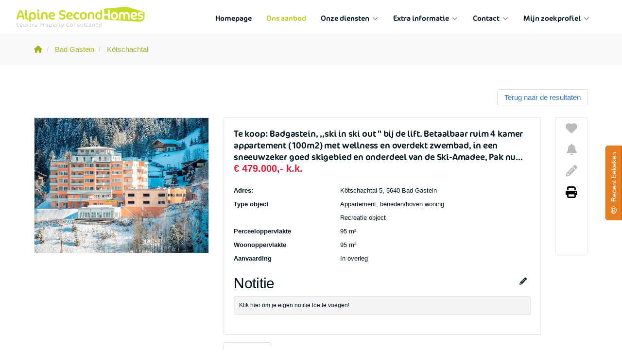

--- FILE ---
content_type: text/html; charset=utf-8
request_url: https://www.alpinesecondhomes.com/woningaanbod/koop/land-oostenrijk/bad-gastein/kotschachtal/5
body_size: 93229
content:

<!DOCTYPE html>
<html prefix="og: http://ogp.me/ns# fb: http://www.facebook.com/2008/fbml#" lang="nl">
<head>
    <meta charset="utf-8" />
    <meta http-equiv="X-UA-Compatible" content="IE=edge" />

<title>Te koop: K&#246;tschachtal 5, 5640 Bad Gastein - Badgastein, ,,ski in ski out &#39;&#39; bij de lift....  | Alpine Second Homes</title>

    <meta name="description" content="Te koop: K&#246;tschachtal 5, 5640 Bad Gastein - Pak nu uw kans in de Ski-Amadee Nu te koop betaalbare mooi 4kmr /3 slaapkamer/ 3badkamer appartement">

    <meta property="og:site_name" content="Alpine Second Homes">
<meta property="og:locale" content="nl-NL">

    <meta property="og:url" content="https://www.alpinesecondhomes.com/woningaanbod/koop/land-oostenrijk/bad-gastein/kotschachtal/5?forsaleorrent=0&amp;ref=og">
<meta property="og:type" content="website">
    <meta property="og:title" content="Te koop: Badgastein, ,,ski in ski out &#39;&#39; bij de lift. Betaalbaar ruim 4 kamer appartement (100m2) met wellness en overdekt zwembad, in een sneeuwzeker goed skigebied en onderdeel van de Ski-Amadee, Pak nu...">
    <meta property="og:description" content="Pak nu uw kans in de Ski-Amadee Nu te koop betaalbare mooi 4kmr /3 slaapkamer/ 3badkamer appartement (95m2) top 23 in Badgastein gelegen in het mooie aparthotel Residence Schillerhof Bij de lift ! Prachtig uitzicht. Ideaal investeringsobject met">
    <meta property="og:image:alt" content="Te koop: Badgastein, ,,ski in ski out &#39;&#39; bij de lift. Betaalbaar ruim 4 kamer appartement (100m2) met wellness en overdekt zwembad, in een sneeuwzeker goed skigebied en onderdeel van de Ski-Amadee, Pak nu...">
    <meta property="og:image:url" content="http://haywebattachments.blob.core.windows.net/public/162/1780176/46554670/$l/schillerhof-3.jpg">

    <meta name="og:image:url" content="https://haywebattachments.blob.core.windows.net/public/162/1780176/46554670/$l/schillerhof-3.jpg">

<meta property="twitter:card" content="summary_large_image">

    <meta name="twitter:url" content="https://www.alpinesecondhomes.com/woningaanbod/koop/land-oostenrijk/bad-gastein/kotschachtal/5?forsaleorrent=0&amp;ref=og">
    <meta name="twitter:title" content="Te koop: Badgastein, ,,ski in ski out &#39;&#39; bij de lift. Betaalbaar ruim 4 kamer appartement (100m2) met wellness en overdekt zwembad, in een sneeuwzeker goed skigebied en onderdeel van de Ski-Amadee, Pak nu...">
    <meta name="twitter:description" content="Pak nu uw kans in de Ski-Amadee Nu te koop betaalbare mooi 4kmr /3 slaapkamer/ 3badkamer appartement (95m2) top 23 in Badgastein gelegen in het mooie aparthotel Residence Schillerhof Bij de lift ! Prachtig uitzicht. Ideaal investeringsobject met">


    <meta property="twitter:image:alt" content="Te koop: Badgastein, ,,ski in ski out &#39;&#39; bij de lift. Betaalbaar ruim 4 kamer appartement (100m2) met wellness en overdekt zwembad, in een sneeuwzeker goed skigebied en onderdeel van de Ski-Amadee, Pak nu...">

    <meta name="twitter:image" content="https://haywebattachments.blob.core.windows.net/public/162/1780176/46554670/$l/schillerhof-3.jpg">

        <meta name="google-site-verification" content="qS3KBZG-lPDMWNlF4vCNCIxQoafh6Bq7vsdbLOoZJ9Y">




            <link rel="canonical" href="https://www.alpinesecondhomes.com/woningaanbod/koop/land-oostenrijk/bad-gastein/kotschachtal/5" >

    <meta name="viewport" content="width=device-width, initial-scale=1, maximum-scale=5, user-scalable=1" /> <!--320-->
    <link rel="preconnect" href="//kit.fontawesome.com" crossorigin>
    <link rel="dns-prefetch" href="//kit.fontawesome.com" crossorigin>
    <link rel="preconnect" href="//kit-pro.fontawesome.com" crossorigin>
    <link rel="dns-prefetch" href="//kit-pro.fontawesome.com" crossorigin>
    <link rel="preconnect" href="//hayweb.blob.core.windows.net" crossorigin>
    <link rel="dns-prefetch" href="//hayweb.blob.core.windows.net" crossorigin>
    <link rel="preconnect" href="//ajax.googleapis.com" crossorigin>
    <link rel="dns-prefetch" href="//ajax.googleapis.com" crossorigin>
    <link rel="preconnect" href="//haywebattachments.blob.core.windows.net" crossorigin>
    <link rel="dns-prefetch" href="//haywebattachments.blob.core.windows.net" crossorigin>
    
    <!-- Bootstrap -->
    <link href="/Content/Themes/bootstrap3/css/bootstrap.min.css" rel="stylesheet" type="text/css" />

    <link rel="stylesheet" type="text/css" href="/cache/head-9A70164E5E881432CB38F5FE7AA99659E95A184A.css" />
    <script type="text/javascript" src="https://ajax.googleapis.com/ajax/libs/jquery/1.12.4/jquery.min.js"></script>

    



    <link rel="stylesheet" href="//hayweb.blob.core.windows.net/public/62mwd0/2-beta/customer.css">
<link rel="shortcut icon" href="//hayweb.blob.core.windows.net/public/62mwd0/2-beta/favicon.ico">
    <link rel="apple-touch-icon" sizes="180x180" href="//hayweb.blob.core.windows.net/public/62mwd0/2-beta/apple-touch-icon.png">
    <link rel="icon" type="image/png" sizes="32x32" href="//hayweb.blob.core.windows.net/public/62mwd0/2-beta/favicon-32x32.png">
    <link rel="icon" type="image/png" sizes="16x16" href="//hayweb.blob.core.windows.net/public/62mwd0/2-beta/favicon-16x16.png">
    <link rel="manifest" href="//hayweb.blob.core.windows.net/public/62mwd0/2-beta/site.webmanifest">
    <link rel="mask-icon" href="//hayweb.blob.core.windows.net/public/62mwd0/2-beta/safari-pinned-tab.svg" color="#1b1b1b">
    <meta name="msapplication-TileColor" content="#f4f4f4">
    <meta name="msapplication-config" content="//hayweb.blob.core.windows.net/public/62mwd0/2-beta/browserconfig.xml">
    <meta name="theme-color" content="#ffffff">
    <script src="//hayweb.blob.core.windows.net/public/62mwd0/2-beta/customer.js"></script>

    <!-- CUSTOM SITE SCRIPT --> <script>
        // Define dataLayer and the gtag function.
        window.dataLayer = window.dataLayer || [];
        function gtag(){dataLayer.push(arguments);}

        gtag('consent', 'default', {
          'ad_storage': 'denied',
          'analytics_storage': 'denied',
          'ad_user_data' : 'denied',
          'ad_personalization' : 'denied'
        });
    </script>

    <!-- Google Tag Manager (replace GTM-XXXXXX)-->
    <script>(function(w,d,s,l,i){w[l]=w[l]||[];w[l].push({'gtm.start':
    new Date().getTime(),event:'gtm.js'});var f=d.getElementsByTagName(s)[0],
    j=d.createElement(s),dl=l!='dataLayer'?'&l='+l:'';j.async=true;j.src=
    'https://www.googletagmanager.com/gtm.js?id='+i+dl;f.parentNode.insertBefore(j,f);
    })(window,document,'script','dataLayer','GTM-MQ4BZPHF');</script>
    <!-- End Google Tag Manager -->

    <script type="text/plain" data-category="analytics">
        gtag('consent', 'update', {
            'analytics_storage': 'granted'
        });
    </script>

    <script type="text/plain" data-category="!analytics">
        gtag('consent', 'update', {
            'analytics_storage': 'denied'
        });
    </script>

    <script type="text/plain" data-category="targeting">
        gtag('consent', 'update', {
            'ad_storage': 'granted',
            'ad_user_data' : 'granted',
            'ad_personalization' : 'granted'
        });
    </script>

    <script type="text/plain" data-category="!targeting">
        gtag('consent', 'update', {
            'ad_storage': 'denied',
            'ad_user_data' : 'denied',
            'ad_personalization' : 'denied'
        });
    </script><!-- /CUSTOM SITE SCRIPT -->
    


<script>
    function googleAnalyticsTrackEvent(eventCategory, eventAction, eventLabel, eventValue, fieldsObject) {

    }
</script>
</head>
        <body class="objects searchdetail vilnius page4">
<!-- CUSTOM SITE SCRIPT --><!-- Google Tag Manager (noscript) -->

<noscript><iframe src=https://www.googletagmanager.com/ns.html?id=GTM-MQ4BZPHF

height="0" width="0" style="display:none;visibility:hidden"></iframe></noscript>

<!-- End Google Tag Manager (noscript) --><!-- /CUSTOM SITE SCRIPT -->


<div class="wrapper orderContainer">
    <div id="header">
        <div id="main-menu" class="navbar navbar-transparent" role="navigation">
            <div class="container-fluid">
                <div class="navbar-header">
                    <button type="button" class="navbar-toggle" data-toggle="collapse" data-target=".navbar-collapse">
                        <span class="icon-bar"></span>
                        <span class="icon-bar"></span>
                        <span class="icon-bar"></span>
                        <span class="sr-only">Toggle navigation</span>
                    </button>
                    <a class="navbar-brand" href="/" title="Alpine Second Homes">
                        <img alt="Alpine Second Homes" class="img-responsive logo lazy" data-src="//hayweb.blob.core.windows.net/public/62mwd0/2-beta/logo.svg" />
                        <noscript>
                            <img alt="Alpine Second Homes" class="img-responsive logo" src="//hayweb.blob.core.windows.net/public/62mwd0/2-beta/logo.svg" />
                        </noscript>
                    </a>
                </div>
                <div class="collapse navbar-collapse">

<ul id="menu-main" class="nav nav navbar-nav">
        <li class=" inactive  level-1 type-text">
            <a href="/"  >
                Homepage             </a>

        </li>
        <li class=" active  level-1 type-text">
            <a href="/2-8c45/aanbod-zoeken/alpinesecondhomes-chalets-appartementen-alpen-makelaar-frankrijk-oostenrijk-zwitserland"  >
                Ons aanbod             </a>

        </li>
        <li class="dropdown inactive  level-1 type-text">
            <a href="/16-941c/welke-diensten-biedt-alpine-second-homes"    id="dropdown16" data-toggle="dropdown"   >
                Onze diensten                     <i class="fal fa-fw fa-chevron-down"></i>
            </a>

                <ul class="dropdown-menu menuItem-16" role="menu" aria-labelledby="dropdown16">
                        <li class=" inactive  level-2 type-text">        
        <a href="/16-941c/welke-diensten-biedt-alpine-second-homes"  >
            Onze diensten         </a>

    </li>
    <li class=" inactive  level-2 type-text">        
        <a href="/31-6474/uw-2e-huis-uw-2e-woning-in-de-alpen-uw-2e-woning-in-oostenrijk-uw-2e-woning-in-zwitserland"  >
            Uw 2e huis in de alpen          </a>

    </li>
    <li class=" inactive  level-2 type-text">        
        <a href="/18-6a21/taxatierapport-in-de-alpen-nodig"  >
            Taxatie van uw Chalet of Appartement           </a>

    </li>
    <li class=" inactive  level-2 type-text">        
        <a href="/27-c924/wat-komt-er-bij-kijken-bij-het-kopen-van-een-tweede-huis-in-de-alpen"  >
            Kopen in de Alpen          </a>

    </li>
    <li class=" inactive  level-2 type-text">        
        <a href="/28-af7c/wat-moet-ik-doen-om-mijn-chalet-of-appartement-te-verkopen"  >
            Verkopen in de Alpen         </a>

    </li>
    <li class=" inactive  level-2 type-text">        
        <a href="/25-51ad/uw-hypotheek-financiering-in-de-alpen"  >
            Uw hypotheek / financiering in de Alpen          </a>

    </li>
    <li class=" inactive  level-2 type-text">        
        <a href="/14-2fde/uw-makelaar-voor-de-alpen-in-oostenrijk-zwitserland-frankrijk-en-italie"  >
            Over Alpine Second Homes         </a>

    </li>

                </ul>
        </li>
        <li class="dropdown inactive  level-1 type-text">
            <a href="/5-95bc/extra-informatie"    id="dropdown5" data-toggle="dropdown"   >
                Extra informatie                     <i class="fal fa-fw fa-chevron-down"></i>
            </a>

                <ul class="dropdown-menu menuItem-5" role="menu" aria-labelledby="dropdown5">
                        <li class=" inactive  level-2 type-text">        
        <a href="/7-cd7f/veelgestelde-vragen/veel-gestelde-vragen-over-het-kopen-en-verkopen-van-een-woning"  >
            FAQ         </a>

    </li>
    <li class=" inactive  level-2 type-text">        
        <a href="/6-9b81/nieuws/wat-heeft-alpine-secondhomes-voor-nieuws-te-melden"  >
            Nieuws         </a>

    </li>
    <li class=" inactive  level-2 type-text">        
        <a href="/8-621a/website-links/welke-websites-zijn-interresant-voor-mij-over-de-woningmarkt"  >
            Links         </a>

    </li>

                </ul>
        </li>
        <li class="dropdown inactive  level-1 type-text">
            <a href="/13-61fa/contact/contact"    id="dropdown34" data-toggle="dropdown"   >
                Contact                     <i class="fal fa-fw fa-chevron-down"></i>
            </a>

                <ul class="dropdown-menu menuItem-34" role="menu" aria-labelledby="dropdown34">
                        <li class=" inactive  level-2 type-text">        
        <a href="/13-61fa/contact/contact"  >
            Contact         </a>

    </li>
    <li class=" inactive  level-2 type-text">        
        <a href="/15-cf43/medewerkers/medewerkers-van-alpine-second-homes"  >
            Wie zijn wij         </a>

    </li>

                </ul>
        </li>
        <li class="dropdown inactive  level-1 type-text">
            <a href="/36-139d/gebruiker-dashboard/mijn-zoekprofiel"    id="dropdown45" data-toggle="dropdown"   >
                Mijn zoekprofiel                     <i class="fal fa-fw fa-chevron-down"></i>
            </a>

                <ul class="dropdown-menu menuItem-45" role="menu" aria-labelledby="dropdown45">
                        <li class=" inactive  level-2 type-text">        
        <a href="/34-980/gebruiker-login/inloggen"  >
            Inloggen         </a>

    </li>
    <li class=" inactive  level-2 type-text">        
        <a href="/35-4d05/gebruiker-inschrijven/inschrijven"  >
            Inschrijven         </a>

    </li>

                </ul>
        </li>



</ul>

        <ul id="account-widget" class="nav navbar-nav loggedout account-container">
                <li>
                    <a href="/35-65cc/gebruiker-inschrijven?ReturnUrl=%2fwoningaanbod%2fkoop%2fland-oostenrijk%2fbad-gastein%2fkotschachtal%2f5" class="nav-link account-create">Registreren</a>
                </li>
                            <li>
                    <a href="#login-popup" class="nav-link  account-login" data-toggle="modal">Inloggen</a>
                </li>
        </ul>


                </div>
                

            </div>
        </div>
    </div>
    




<div class="breadcrumbs">
    <div class="container">

    
        <ol class="breadcrumb" itemscope="itemscope" itemtype="https://schema.org/BreadcrumbList">
            <li class="breadcrumb-item home" itemprop="itemListElement" itemscope="itemscope" itemtype="https://schema.org/ListItem">
                <a href="/" itemprop="item" typeof="WebPage">
                    <span>
                        <i class="fa fa-home"></i>
                    </span>
                    <meta itemprop="name" content="Home" />
                </a>
                <meta itemprop="position" content="1" />
            </li>

                <li class="breadcrumb-item" itemprop="itemListElement" itemscope="itemscope" itemtype="https://schema.org/ListItem">
                    <a href="/woningaanbod/koop/land-oostenrijk/bad-gastein?countryid=4&amp;forsaleorrent=0&amp;localityid=4355&amp;take=10" itemprop="item" typeof="WebPage" title="Bad Gastein">
                        <meta itemprop="name" content="Bad Gastein" /> Bad Gastein
                    </a>
                    <meta itemprop="position" content="2" />
                </li>
                <li class="breadcrumb-item" itemprop="itemListElement" itemscope="itemscope" itemtype="https://schema.org/ListItem">
                    <a href="/woningaanbod/koop/land-oostenrijk/bad-gastein/kotschachtal?countryid=4&amp;forsaleorrent=0&amp;localityid=4355&amp;streetid=264654&amp;take=10" itemprop="item" typeof="WebPage" title="K&#246;tschachtal">
                        <meta itemprop="name" content="K&#246;tschachtal" /> K&#246;tschachtal
                    </a>
                    <meta itemprop="position" content="3" />
                </li>
        </ol>
    
    </div>
</div>


<div class="main">
    <div class="container">
        
<div class="row">
    <div class="col-xs-12 col-md-12 main-article">
        
    </div>
</div>
<div class="row">
    <div class="col-xs-12 col-md-12">
        <div class="pull-right float-right">
            <ul class="pager pagination">
                                    <li class="page-item"><a class="sys-back-to-results page-link" title="Terug naar de resultaten" href="/woningaanbod/koop">Terug naar de resultaten</a></li>
                            </ul>
        </div>
    </div>
</div>
<div class="row">
    
<div class="col-xs-12 col-md-12 object_header">
    <div class="row">
        <div class="col-xs-12 col-md-4">
            <div class="object_image_container">
                    <div class="sys-object-image-container">
                            <a href="#" class="arrowslider img-cycle-prev"><i class="fa fa-chevron-left"></i></a>
                            <div class="img-cycle">
                                    <img alt="Schillerhof-3.jpg" width="300" height="298" class="object_image" data-index="0" data-original="https://haywebattachments.blob.core.windows.net/public/162/1780176/46554670/$m/schillerhof-3.jpg" title="Te koop: Badgastein, ,,ski in ski out &#39;&#39; bij de lift. Betaalbaar ruim 4 kamer appartement (100m2) met wellness en overdekt zwembad, in een sneeuwzeker goed skigebied  en onderdeel van de Ski-Amadee, Pak nu..." />
                                    <img alt="Well2.jpg" width="300" height="298" class="object_image" data-index="1" data-original="https://haywebattachments.blob.core.windows.net/public/162/1780176/46554674/$m/well2.jpg" title="Te koop: Badgastein, ,,ski in ski out &#39;&#39; bij de lift. Betaalbaar ruim 4 kamer appartement (100m2) met wellness en overdekt zwembad, in een sneeuwzeker goed skigebied  en onderdeel van de Ski-Amadee, Pak nu..." />
                                    <img alt="Well5.jpg" width="300" height="298" class="object_image" data-index="2" data-original="https://haywebattachments.blob.core.windows.net/public/162/1780176/46554675/$m/well5.jpg" title="Te koop: Badgastein, ,,ski in ski out &#39;&#39; bij de lift. Betaalbaar ruim 4 kamer appartement (100m2) met wellness en overdekt zwembad, in een sneeuwzeker goed skigebied  en onderdeel van de Ski-Amadee, Pak nu..." />
                                    <img alt="Skaermbillede-2022-06-27-kl.-10.56.48.png" width="300" height="298" class="object_image" data-index="3" data-original="https://haywebattachments.blob.core.windows.net/public/162/1780176/67320934/$m/skaermbillede-2022-06-27-kl.-10.56.48.png" title="Te koop: Badgastein, ,,ski in ski out &#39;&#39; bij de lift. Betaalbaar ruim 4 kamer appartement (100m2) met wellness en overdekt zwembad, in een sneeuwzeker goed skigebied  en onderdeel van de Ski-Amadee, Pak nu..." />
                                    <img alt="Skaermbillede-2022-06-27-kl.-11.43.07.png" width="300" height="298" class="object_image" data-index="4" data-original="https://haywebattachments.blob.core.windows.net/public/162/1780176/76303766/$m/skaermbillede-2022-06-27-kl.-11.43.07.png" title="Te koop: Badgastein, ,,ski in ski out &#39;&#39; bij de lift. Betaalbaar ruim 4 kamer appartement (100m2) met wellness en overdekt zwembad, in een sneeuwzeker goed skigebied  en onderdeel van de Ski-Amadee, Pak nu..." />
                                    <img alt="Skaermbillede-2022-06-27-kl.-11.43.45.png" width="300" height="298" class="object_image" data-index="5" data-original="https://haywebattachments.blob.core.windows.net/public/162/1780176/76303767/$m/skaermbillede-2022-06-27-kl.-11.43.45.png" title="Te koop: Badgastein, ,,ski in ski out &#39;&#39; bij de lift. Betaalbaar ruim 4 kamer appartement (100m2) met wellness en overdekt zwembad, in een sneeuwzeker goed skigebied  en onderdeel van de Ski-Amadee, Pak nu..." />
                                    <img alt="Skaermbillede-2022-06-27-kl.-11.46.05.png" width="300" height="298" class="object_image" data-index="6" data-original="https://haywebattachments.blob.core.windows.net/public/162/1780176/76303771/$m/skaermbillede-2022-06-27-kl.-11.46.05.png" title="Te koop: Badgastein, ,,ski in ski out &#39;&#39; bij de lift. Betaalbaar ruim 4 kamer appartement (100m2) met wellness en overdekt zwembad, in een sneeuwzeker goed skigebied  en onderdeel van de Ski-Amadee, Pak nu..." />
                                    <img alt="Skaermbillede-2022-06-27-kl.-11.44.26.png" width="300" height="298" class="object_image" data-index="7" data-original="https://haywebattachments.blob.core.windows.net/public/162/1780176/76303768/$m/skaermbillede-2022-06-27-kl.-11.44.26.png" title="Te koop: Badgastein, ,,ski in ski out &#39;&#39; bij de lift. Betaalbaar ruim 4 kamer appartement (100m2) met wellness en overdekt zwembad, in een sneeuwzeker goed skigebied  en onderdeel van de Ski-Amadee, Pak nu..." />
                                    <img alt="Skaermbillede-2022-06-27-kl.-11.44.39.png" width="300" height="298" class="object_image" data-index="8" data-original="https://haywebattachments.blob.core.windows.net/public/162/1780176/76303769/$m/skaermbillede-2022-06-27-kl.-11.44.39.png" title="Te koop: Badgastein, ,,ski in ski out &#39;&#39; bij de lift. Betaalbaar ruim 4 kamer appartement (100m2) met wellness en overdekt zwembad, in een sneeuwzeker goed skigebied  en onderdeel van de Ski-Amadee, Pak nu..." />
                                    <img alt="Skaermbillede-2022-06-27-kl.-11.45.51.png" width="300" height="298" class="object_image" data-index="9" data-original="https://haywebattachments.blob.core.windows.net/public/162/1780176/76303770/$m/skaermbillede-2022-06-27-kl.-11.45.51.png" title="Te koop: Badgastein, ,,ski in ski out &#39;&#39; bij de lift. Betaalbaar ruim 4 kamer appartement (100m2) met wellness en overdekt zwembad, in een sneeuwzeker goed skigebied  en onderdeel van de Ski-Amadee, Pak nu..." />
                                    <img alt="Skaermbillede-2022-06-27-kl.-11.46.37 (1).png" width="300" height="298" class="object_image" data-index="10" data-original="https://haywebattachments.blob.core.windows.net/public/162/1780176/76303772/$m/skaermbillede-2022-06-27-kl.-11.46.37 (1).png" title="Te koop: Badgastein, ,,ski in ski out &#39;&#39; bij de lift. Betaalbaar ruim 4 kamer appartement (100m2) met wellness en overdekt zwembad, in een sneeuwzeker goed skigebied  en onderdeel van de Ski-Amadee, Pak nu..." />
                                    <img alt="Skaermbillede-2022-06-27-kl.-11.46.51.png" width="300" height="298" class="object_image" data-index="11" data-original="https://haywebattachments.blob.core.windows.net/public/162/1780176/76303776/$m/skaermbillede-2022-06-27-kl.-11.46.51.png" title="Te koop: Badgastein, ,,ski in ski out &#39;&#39; bij de lift. Betaalbaar ruim 4 kamer appartement (100m2) met wellness en overdekt zwembad, in een sneeuwzeker goed skigebied  en onderdeel van de Ski-Amadee, Pak nu..." />
                                    <img alt="Skaermbillede-2022-06-27-kl.-11.47.20 (1).png" width="300" height="298" class="object_image" data-index="12" data-original="https://haywebattachments.blob.core.windows.net/public/162/1780176/76303773/$m/skaermbillede-2022-06-27-kl.-11.47.20 (1).png" title="Te koop: Badgastein, ,,ski in ski out &#39;&#39; bij de lift. Betaalbaar ruim 4 kamer appartement (100m2) met wellness en overdekt zwembad, in een sneeuwzeker goed skigebied  en onderdeel van de Ski-Amadee, Pak nu..." />
                                    <img alt="Skaermbillede-2022-06-27-kl.-11.47.33 (3).png" width="300" height="298" class="object_image" data-index="13" data-original="https://haywebattachments.blob.core.windows.net/public/162/1780176/76303775/$m/skaermbillede-2022-06-27-kl.-11.47.33 (3).png" title="Te koop: Badgastein, ,,ski in ski out &#39;&#39; bij de lift. Betaalbaar ruim 4 kamer appartement (100m2) met wellness en overdekt zwembad, in een sneeuwzeker goed skigebied  en onderdeel van de Ski-Amadee, Pak nu..." />
                            </div>
                            <a href="#" class="arrowslider img-cycle-next"><i class="fa fa-chevron-right"></i></a>
                    </div>
                                            </div>
            <div class="visible-xs-block  d-block d-sm-none">

<div id="realestatepropertydetails_virtualfloorplan">
</div>


<div id="realestatepropertydetails_virtualtour">
</div>


            </div>
        </div>

        <div class="col-xs-12 col-md-7">
            <div class="object_details">
                        <h1 class="object_title">Te koop: Badgastein, ,,ski in ski out &#39;&#39; bij de lift. Betaalbaar ruim 4 kamer appartement (100m2) met wellness en overdekt zwembad, in een sneeuwzeker goed skigebied  en onderdeel van de Ski-Amadee, Pak nu...</h1>

                <div class="object_price">€ 479.000,- k.k.</div>
                <table class="table table-condensed object_table_details">
                        <tr>
                            <td class="object_detail_title">Adres:</td>
                            <td>
                                K&#246;tschachtal 5, 5640 Bad Gastein
                            </td>
                        </tr>
                                                <tr>
                                <td class="object_detail_title">Type object</td>
                                <td>Appartement, beneden/boven woning</td>
                            </tr>
                            <tr>
                                <td class="object_detail_title"></td>
                                <td>Recreatie object</td>
                            </tr>
                            <tr>
                                <td class="object_detail_title">Perceeloppervlakte</td>
                                <td>95 m&#178;</td>
                            </tr>
                            <tr>
                                <td class="object_detail_title">Woonoppervlakte</td>
                                <td>95 m&#178;</td>
                            </tr>
                            <tr>
                                <td class="object_detail_title">Aanvaarding</td>
                                <td>In overleg</td>
                            </tr>
                                    </table>
<section class="notes-widget">
    <h3 class="h2">Notitie</h3>
    <input name="__RequestVerificationToken" type="hidden" value="5OexMqejNFGECXoP3F4neDEOHSnamUyeJ-ogMAmf8Z7dMyxDpUH9Wdd_rbPNbfJl0XtJ_-C8UYzcZZkR3xwa69Gh_kChyq7qBAKm-ZweJX81" />
    <input data-val="true" data-val-number="The field RealEstatePropertyId must be a number." data-val-required="The RealEstatePropertyId field is required." id="RealEstatePropertyId" name="RealEstatePropertyId" type="hidden" value="1780176" />
    <input data-val="true" data-val-required="The IsAuthenticated field is required." id="IsAuthenticated" name="IsAuthenticated" type="hidden" value="False" />
    <div id="error" style="display:none;"></div>
    <div class="inline-editing-container inactive">
        <div class="editable" id="Note"></div>
        <div class="action-bar btn-group" style="display: none">
            <a class="btn inline-edit-save" href="javascript:void(0);">
                <i class="fa fa-check"><span>Opslaan</span></i>
            </a>
            <a class="btn inline-edit-cancel" href="javascript:void(0);">
                <i class="fa fa-times"><span>Annuleren</span></i>
            </a>
        </div>
        <i class="fa fa-pencil"></i>
    </div>
    
</section>
            </div>
        </div>
        <div class="col-xs-12 col-md-1">
            <div class="object_options">
                <div class="row">
                        <div class="col-xs-3 col-md-12">
                            <div class="object_favorite " id="object-detail-favorite-container-1780176">
                                <a href="javascript:void(0);" class="object_detail_favorite " data-property-id="1780176" data-property-address="Te koop: Badgastein, ,,ski in ski out &#39;&#39; bij de lift. Betaalbaar ruim 4 kamer appartement (100m2) met wellness en overdekt zwembad, in een sneeuwzeker goed skigebied  en onderdeel van de Ski-Amadee, Pak nu..." data-toggle="tooltip" data-trigger="hover" data-placement="top" title="Als favoriet opslaan">
                                    <i class="fa fa-heart"></i>
                                </a>
                            </div>
                        </div>
                                            <div class="col-xs-3 col-md-12">
                            <div class="object_follow" id="object-detail-follow-container-1780176">
                                <a href="javascript:void(0);" class="object_detail_follow " data-property-id="1780176" data-property-address="Te koop: Badgastein, ,,ski in ski out &#39;&#39; bij de lift. Betaalbaar ruim 4 kamer appartement (100m2) met wellness en overdekt zwembad, in een sneeuwzeker goed skigebied  en onderdeel van de Ski-Amadee, Pak nu..." data-toggle="tooltip" data-trigger="hover" data-placement="top" title="Object volgen">
                                    <i class="fa fa-bell"></i>
                                </a>
                            </div>
                        </div>
                                            <div class="col-xs-3 col-md-12">
                            <div class="object_note">
                                <a href="javascript:void(0);" class="object_detail_note" data-toggle="tooltip" data-trigger="hover" data-placement="top" title="Klik hier om je eigen notitie toe te voegen!">
                                    <i class="fa fa-pencil"></i>
                                </a>
                            </div>
                        </div>
                    <div class="col-xs-3 col-md-12">
                        <div class="object_detail_print" data-toggle="tooltip" data-trigger="hover" data-placement="top" title="Klik hier voor een afdrukvoorbeeld.">
                            <a href="/woningaanbod/koop/land-oostenrijk/bad-gastein/kotschachtal/5?print=true" target="_blank" class="object_detail_print" rel="nofollow">
                                <i class="fa fa-print"></i>
                            </a>
                        </div>
                    </div>
                </div>
            </div>
        </div>
    </div>
</div>

</div>
<div class="row d-flex">
    <div class="col-md-8 col-md-push-4 order-md-1" id="object_tabs">
        
        <ul class="nav nav-tabs">
            <li class="active"><a href="#tabs-1" data-toggle="tab">Algemeen</a></li>
            <li><a href="#tabs-2" data-toggle="tab">Kenmerken</a></li>
            <li><a href="#tabs-3" data-toggle="tab">Beschrijving</a></li>
                    <li><a href="#tabs-4" data-toggle="tab">Foto&#39;s (14)</a></li>
                    <li><a href="#tabs-5" data-toggle="tab">Plattegronden (1)</a></li>
                                            </ul>
        <div class="tab-content">
            <div class="tab-pane active" id="tabs-1">
                <h3>Algemeen</h3>

<div class="short_description">
Pak nu uw kans in de Ski-Amadee<br /><br />Nu te koop betaalbare mooi 4kmr /3 slaapkamer/ 3badkamer appartement (95m2) top 23 in Badgastein gelegen in het mooie aparthotel Residence Schillerhof<br /><br />Bij de lift !  Prachtig uitzicht. <br /><br />Ideaal investeringsobject met goed verhuur rendement ( verhuur wordt geheel voor u verzorgd door Alpentravel.com) in Top sneeuwzeker skigebied en mooi wandel zomergebied....                <a class="more_link object_tab_description_link tab3" href="#tabs-3">Meer informatie</a>

</div>

<ul class="table_cell_fluid">
    <li class="features_table">
        <h4>Kenmerken</h4>
        <table class="table table-striped text_table">
            <tfoot>
                <tr>
                    <td colspan="2"><a class="more_link object_tab_features_link tab2" href="#tabs-2">Alle kenmerken</a></td>
                </tr>
            </tfoot>
            <tbody>
                        <tr>
                            <th>Type object</th>
                            <td>Appartement, beneden/boven woning</td>
                        </tr>
                        <tr>
                            <th>Bouwperiode</th>
                            <td>1920</td>
                        </tr>
                        <tr>
                            <th>Aangeboden sinds</th>
                            <td>Donderdag 25 februari 2021</td>
                        </tr>
            </tbody>
        </table>
    </li>

    
    
        <li class="google_maps">
            <h4>Locatie</h4>
            <div id="object_detail_google_map" role="button" style="height: 250px">
            </div>
                <script type="text/javascript">
                        $(function () {


                            new OSMMap({
                                container: "object_detail_google_map",
                                accessToken:
                                    "pk.eyJ1IjoiZGV2ZWxvcG1lbnRhdHdhenp1cHNvZnR3YXJlIiwiYSI6ImNqbmVtMjU2eDFrZ3Ezd3A4bzF3cDdhazYifQ.V5XT8YV7-9azGN4dyF70FA",
                                center: [13.1391370000, 47.1158890000],
                                location: "K&#246;tschachtal 5, 5640 Bad Gastein",
                                zoom: 13
                            }).then(function (map) { map.init(true); });
                        });
                </script>
        </li>
</ul>
            </div>
            <div class="tab-pane" id="tabs-2">
                <h3>Kenmerken</h3>
        <div class="table-responsive">
            <table class="table feautures">
                <tr>
                    <th colspan="2">Overdracht</th>
                </tr>
                    <tr>
                            <td class="object_detail_title">Referentienummer</td>
                            <td>00151</td>
                    </tr>
                    <tr>
                            <td class="object_detail_title">Vraagprijs</td>
                            <td>€ 479.000,- k.k.</td>
                    </tr>
                    <tr>
                            <td class="object_detail_title">Aanvaarding</td>
                            <td>In overleg</td>
                    </tr>
                    <tr>
                            <td class="object_detail_title">Aangeboden sinds</td>
                            <td>Donderdag 25 februari 2021</td>
                    </tr>
                    <tr>
                            <td class="object_detail_title">Laatste wijziging</td>
                            <td>Dinsdag 10 januari 2023</td>
                    </tr>
            </table>
        </div>
        <div class="table-responsive">
            <table class="table feautures">
                <tr>
                    <th colspan="2">Bouw</th>
                </tr>
                    <tr>
                            <td class="object_detail_title">Type object</td>
                            <td>Appartement, beneden/boven woning</td>
                    </tr>
                    <tr>
                            <td class="object_detail_title">Woonlaag</td>
                            <td>1e woonlaag</td>
                    </tr>
                    <tr>
                            <td class="object_detail_title">Soort bouw</td>
                            <td>Bestaande bouw</td>
                    </tr>
                    <tr>
                            <td class="object_detail_title">Bouwperiode</td>
                            <td>1920</td>
                    </tr>
            </table>
        </div>
        <div class="table-responsive">
            <table class="table feautures">
                <tr>
                    <th colspan="2">Oppervlaktes en inhoud</th>
                </tr>
                    <tr>
                            <td class="object_detail_title">Perceeloppervlakte</td>
                            <td>95 m&#178;</td>
                    </tr>
                    <tr>
                            <td class="object_detail_title">Woonoppervlakte</td>
                            <td>95 m&#178;</td>
                    </tr>
                    <tr>
                            <td class="object_detail_title">Inhoud</td>
                            <td>224 m&#179;</td>
                    </tr>
            </table>
        </div>
        <div class="table-responsive">
            <table class="table feautures">
                <tr>
                    <th colspan="2">Indeling</th>
                </tr>
                    <tr>
                            <td class="object_detail_title">Aantal bouwlagen</td>
                            <td>1</td>
                    </tr>
                    <tr>
                            <td class="object_detail_title">Aantal kamers</td>
                            <td>4 (waarvan 3 slaapkamers)</td>
                    </tr>
                    <tr>
                            <td class="object_detail_title">Aantal badkamers</td>
                            <td>1</td>
                    </tr>
            </table>
        </div>
        <div class="table-responsive">
            <table class="table feautures">
                <tr>
                    <th colspan="2">Uitrusting</th>
                </tr>
                    <tr>
                            <td class="object_detail_title">Badkamervoorzieningen</td>
                            <td>Douche, Toilet, Wastafel</td>
                    </tr>
            </table>
        </div>

            </div>
            <div class="tab-pane" id="tabs-3">
    <div class="description textblock">
            <h3>Beschrijving</h3>
        <div>
            Pak nu uw kans in de Ski-Amadee<br /><br />Nu te koop betaalbare mooi 4kmr /3 slaapkamer/ 3badkamer appartement (95m2) top 23 in Badgastein gelegen in het mooie aparthotel Residence Schillerhof<br /><br />Bij de lift !  Prachtig uitzicht. <br /><br />Ideaal investeringsobject met goed verhuur rendement ( verhuur wordt geheel voor u verzorgd door Alpentravel.com) in Top sneeuwzeker skigebied en mooi wandel zomergebied.<br /><br />Prachtig appartement voor 6 personen met een geweldige indeling : 3 slaapkamers, waarvan een met uitzicht op de vallei. een er is er een met queen-size bed in een slaapkamer met badkamer en suite verder nog 2 tweepersoonsslaapkamers welk samen nog een badkamer delen. woonkamer met mooie goed ingerichte keuken met eethoek voor 8 personen. De woonkamer heeft toegang tot de wigga en een mooi balkon/terras met het meest prachtige uitzicht op de stad Bad Gastein. Grote gedeelde patio, privé parkeerplaats, mooi restaurant / bar op de begane grond. wellness met overdekt zwembad en wirlpools. De accommodatie ligt bij het centrum van Bad Gastein en daarom op loopafstand van alles.<br /><br />Gasteinertal: Meer dan wellness<br />Gelukkig heeft dit dal meer te bieden dan uitsluitend Wellness. Het Gasteinertal heeft ruim 220 kilometer aan fantastische pistes te bieden voor jong en oud. Uiteraard is er daarnaast nog veel meer te doen, zoals langlaufen, rodelen, wandelen etc. Ook in de zomer zijn er tal van activiteiten en vindt u de golfbaan op korte afstand van uw appartement in Bad Bruck /Badgastein.<br /><br />Badgastein is gelegen in het Salzburgerland en uitstekend bereikbaar met zowel de auto, trein als het vliegtuig. Zo ligt het op nog geen uur van het vliegveld van Salzburg.<br /><br />Prijs € 479.000,- plus kosten koper (ca. 10 %)<br /><br />Persoonlijke Nederlandse begeleiding en bezichtiging, bezoek bij u thuis voor uitleg.<br /><br />Voor informatie en inlichtingen bel of mail Alpine Second Homes / Uw Alpen Coach nr 1 ,, Met ons maakt u de Beste Keuze''<br /><br />Inlichtingen Alpine Second homes: 0031 6 15 344 110<br />Mail:<br /><br />Stad of wijk: Badgastein<br />Oppervlakte: 95 m²<br />Perceeloppervlakte: 95m²<br />Soort woning: Appartementsgebouw<br />Aantal kamers: 4<br />Aantal slaapkamers: 3<br />badkamers: 3
        </div>
    </div>

            </div>
                <div class="tab-pane photos" id="tabs-4">
                    <h3>Foto&#39;s</h3>
<div id="object-photos" class="sys-object-picture-container">
        <a href="https://haywebattachments.blob.core.windows.net/public/162/1780176/46554670/$l/schillerhof-3.jpg" data-gallery="listing-photos" class="image0">
            <img src="https://haywebattachments.blob.core.windows.net/public/162/1780176/46554670/$s/schillerhof-3.jpg" alt="Schillerhof-3.jpg" />
            <i class="icon icon-search fa fa-search"></i>
        </a>
        <a href="https://haywebattachments.blob.core.windows.net/public/162/1780176/46554674/$l/well2.jpg" data-gallery="listing-photos" class="image1">
            <img src="https://haywebattachments.blob.core.windows.net/public/162/1780176/46554674/$s/well2.jpg" alt="Well2.jpg" />
            <i class="icon icon-search fa fa-search"></i>
        </a>
        <a href="https://haywebattachments.blob.core.windows.net/public/162/1780176/46554675/$l/well5.jpg" data-gallery="listing-photos" class="image2">
            <img src="https://haywebattachments.blob.core.windows.net/public/162/1780176/46554675/$s/well5.jpg" alt="Well5.jpg" />
            <i class="icon icon-search fa fa-search"></i>
        </a>
        <a href="https://haywebattachments.blob.core.windows.net/public/162/1780176/67320934/$l/skaermbillede-2022-06-27-kl.-10.56.48.png" data-gallery="listing-photos" class="image3">
            <img src="https://haywebattachments.blob.core.windows.net/public/162/1780176/67320934/$s/skaermbillede-2022-06-27-kl.-10.56.48.png" alt="Skaermbillede-2022-06-27-kl.-10.56.48.png" />
            <i class="icon icon-search fa fa-search"></i>
        </a>
        <a href="https://haywebattachments.blob.core.windows.net/public/162/1780176/76303766/$l/skaermbillede-2022-06-27-kl.-11.43.07.png" data-gallery="listing-photos" class="image4">
            <img src="https://haywebattachments.blob.core.windows.net/public/162/1780176/76303766/$s/skaermbillede-2022-06-27-kl.-11.43.07.png" alt="Skaermbillede-2022-06-27-kl.-11.43.07.png" />
            <i class="icon icon-search fa fa-search"></i>
        </a>
        <a href="https://haywebattachments.blob.core.windows.net/public/162/1780176/76303767/$l/skaermbillede-2022-06-27-kl.-11.43.45.png" data-gallery="listing-photos" class="image5">
            <img src="https://haywebattachments.blob.core.windows.net/public/162/1780176/76303767/$s/skaermbillede-2022-06-27-kl.-11.43.45.png" alt="Skaermbillede-2022-06-27-kl.-11.43.45.png" />
            <i class="icon icon-search fa fa-search"></i>
        </a>
        <a href="https://haywebattachments.blob.core.windows.net/public/162/1780176/76303771/$l/skaermbillede-2022-06-27-kl.-11.46.05.png" data-gallery="listing-photos" class="image6">
            <img src="https://haywebattachments.blob.core.windows.net/public/162/1780176/76303771/$s/skaermbillede-2022-06-27-kl.-11.46.05.png" alt="Skaermbillede-2022-06-27-kl.-11.46.05.png" />
            <i class="icon icon-search fa fa-search"></i>
        </a>
        <a href="https://haywebattachments.blob.core.windows.net/public/162/1780176/76303768/$l/skaermbillede-2022-06-27-kl.-11.44.26.png" data-gallery="listing-photos" class="image7">
            <img src="https://haywebattachments.blob.core.windows.net/public/162/1780176/76303768/$s/skaermbillede-2022-06-27-kl.-11.44.26.png" alt="Skaermbillede-2022-06-27-kl.-11.44.26.png" />
            <i class="icon icon-search fa fa-search"></i>
        </a>
        <a href="https://haywebattachments.blob.core.windows.net/public/162/1780176/76303769/$l/skaermbillede-2022-06-27-kl.-11.44.39.png" data-gallery="listing-photos" class="image8">
            <img src="https://haywebattachments.blob.core.windows.net/public/162/1780176/76303769/$s/skaermbillede-2022-06-27-kl.-11.44.39.png" alt="Skaermbillede-2022-06-27-kl.-11.44.39.png" />
            <i class="icon icon-search fa fa-search"></i>
        </a>
        <a href="https://haywebattachments.blob.core.windows.net/public/162/1780176/76303770/$l/skaermbillede-2022-06-27-kl.-11.45.51.png" data-gallery="listing-photos" class="image9">
            <img src="https://haywebattachments.blob.core.windows.net/public/162/1780176/76303770/$s/skaermbillede-2022-06-27-kl.-11.45.51.png" alt="Skaermbillede-2022-06-27-kl.-11.45.51.png" />
            <i class="icon icon-search fa fa-search"></i>
        </a>
        <a href="https://haywebattachments.blob.core.windows.net/public/162/1780176/76303772/$l/skaermbillede-2022-06-27-kl.-11.46.37 (1).png" data-gallery="listing-photos" class="image10">
            <img src="https://haywebattachments.blob.core.windows.net/public/162/1780176/76303772/$s/skaermbillede-2022-06-27-kl.-11.46.37 (1).png" alt="Skaermbillede-2022-06-27-kl.-11.46.37 (1).png" />
            <i class="icon icon-search fa fa-search"></i>
        </a>
        <a href="https://haywebattachments.blob.core.windows.net/public/162/1780176/76303776/$l/skaermbillede-2022-06-27-kl.-11.46.51.png" data-gallery="listing-photos" class="image11">
            <img src="https://haywebattachments.blob.core.windows.net/public/162/1780176/76303776/$s/skaermbillede-2022-06-27-kl.-11.46.51.png" alt="Skaermbillede-2022-06-27-kl.-11.46.51.png" />
            <i class="icon icon-search fa fa-search"></i>
        </a>
        <a href="https://haywebattachments.blob.core.windows.net/public/162/1780176/76303773/$l/skaermbillede-2022-06-27-kl.-11.47.20 (1).png" data-gallery="listing-photos" class="image12">
            <img src="https://haywebattachments.blob.core.windows.net/public/162/1780176/76303773/$s/skaermbillede-2022-06-27-kl.-11.47.20 (1).png" alt="Skaermbillede-2022-06-27-kl.-11.47.20 (1).png" />
            <i class="icon icon-search fa fa-search"></i>
        </a>
        <a href="https://haywebattachments.blob.core.windows.net/public/162/1780176/76303775/$l/skaermbillede-2022-06-27-kl.-11.47.33 (3).png" data-gallery="listing-photos" class="image13">
            <img src="https://haywebattachments.blob.core.windows.net/public/162/1780176/76303775/$s/skaermbillede-2022-06-27-kl.-11.47.33 (3).png" alt="Skaermbillede-2022-06-27-kl.-11.47.33 (3).png" />
            <i class="icon icon-search fa fa-search"></i>
        </a>
</div>
                </div>
                            <div class="tab-pane" id="tabs-5">
                    <h3>Plattegronden</h3>

    <div id="object-floorplans">
            <a href="https://haywebattachments.blob.core.windows.net/public/162/1780176/76350072/$l/skaermbillede-2022-06-27-kl.-11.31.11.png" data-gallery="listing-floorplans">
                <img src="https://haywebattachments.blob.core.windows.net/public/162/1780176/76350072/$m/skaermbillede-2022-06-27-kl.-11.31.11.png" alt="Floorplan - K&#246;tschachtal 5, 5640 Bad Gastein" />
                <i class="icon icon-search fa fa-search"></i>
            </a>
    </div>

                </div>
                                    

                    </div>



    </div>
    <div class="col-xs-12 col-md-4 col-md-pull-8 order-md-0">
        <div class="hidden-xs d-none d-sm-block">

<div id="realestatepropertydetails_virtualfloorplan">
</div>


<div id="realestatepropertydetails_virtualtour">
</div>


        </div>
        <aside class="object_sidebar">
                <div class="panel-group" id="object_menu_accordion">
                    <div class="panel">
                        <div class="panel-heading">
                            <a id="sys_buttonRespondToThisProperty" class="text-left accordion-toggle" data-toggle="collapse" data-parent="#object_menu_accordion" href="#ContactMeWidget">
                                <span class="icon"><i class="fa fa-comments"></i></span>Reageer op dit object
                                <span class="plus"><i class="fa fa-plus"></i></span>
                            </a>
                        </div>
                            <div id="ContactMeWidget" class="panel-body collapse">
                                <div class="panel-inner">

<aside id="contact-me-widget" class="widget contactme">
    <h2>Neem contact met mij op</h2>
    <div id="error" class="alert alert-danger no-error" style="display: none;"></div>
    <div id="confirm" class="alert alert-success" style="display: none">
        <span class="fa fa-check"></span><span class="succes-message">Bedankt. Je aanvraag is verwerkt. We zullen snel contact met je opnemen.</span>
    </div>
    <div id="request" class="row">
        <div class="col-md-12">
                    <a class="btn btn-default btn-block button-login-first" href="javascript:void(0);">Ik heb een account</a>
            <form id="form-contact-me" method="post" action="/">
                <input name="__RequestVerificationToken" type="hidden" value="2px9ri0wdTjLXvQym2jqQmZtZe0fLa8NhinyNA2JpjAacylfr5QrMAgkpwYEndN8o1XkMbPF0GleDzeYuUT_nLXP4WxGRp24ahPdXYgf_ZM1" />
                
                <input data-val="true" data-val-number="The field RealEstatePropertyId must be a number." id="RealEstatePropertyId" name="RealEstatePropertyId" type="hidden" value="1780176" />
                <input data-val="true" data-val-number="The field RealEstateProjectId must be a number." id="RealEstateProjectId" name="RealEstateProjectId" type="hidden" value="0" />
                <fieldset>
                    <legend></legend>
                    <div class="form-group">
                        <label for="Firstname">Voornaam</label>
                        
<input class="form-control" data-val="true" data-val-length="Deze tekst is te lang." data-val-length-max="50" id="Firstname" name="Firstname" type="text" value="" />                        <span class="field-validation-valid" data-valmsg-for="Firstname" data-valmsg-replace="true"></span>
                    </div>

                    <div class="form-group">
                        <label for="Lastname">Achternaam</label>
                        
<input class="form-control" data-val="true" data-val-length="Deze tekst is te lang." data-val-length-max="50" data-val-required="Dit is een verplicht veld." id="Lastname" name="Lastname" type="text" value="" />                        <span class="field-validation-valid" data-valmsg-for="Lastname" data-valmsg-replace="true"></span>
                    </div>

                    <div class="form-group">
                        <label for="Email">E-mail</label>
                        
<input class="form-control" data-val="true" data-val-length="Deze tekst is te lang." data-val-length-max="50" data-val-required="Dit is een verplicht veld." id="Email" name="Email" type="email" value="" />                        <span class="field-validation-valid" data-valmsg-for="Email" data-valmsg-replace="true"></span>
                    </div>

                    <div class="form-group">
                        <label for="PhoneNumber">Telefoonnummer</label>
                        <input class="form-control" data-val="true" data-val-atleastonerequired="Ten minste één telefoonnummer is vereist." data-val-atleastonerequired-properties="PhoneNumber,MobileNumber" data-val-length="Deze tekst is te lang." data-val-length-max="50" id="PhoneNumber" name="PhoneNumber" type="tel" value="" />
                        <span class="field-validation-valid" data-valmsg-for="PhoneNumber" data-valmsg-replace="true"></span>
                    </div>
                    <div class="form-group">
                        <label for="MobileNumber">Mobiele nummer</label>
                        <input class="form-control" data-val="true" data-val-atleastonerequired="Ten minste één telefoonnummer is vereist." data-val-atleastonerequired-properties="PhoneNumber,MobileNumber" data-val-length="Deze tekst is te lang." data-val-length-max="50" id="MobileNumber" name="MobileNumber" type="tel" value="" />
                        <span class="field-validation-valid" data-valmsg-for="MobileNumber" data-valmsg-replace="true"></span>
                    </div>
                    <div class="form-group">
                        <label for="Message">Bericht</label>
                        <textarea class="form-control" cols="20" data-val="true" data-val-length="Deze tekst is te lang." data-val-length-max="1000" id="Message" name="Message" rows="2">
</textarea>
                        <span class="field-validation-valid" data-valmsg-for="Message" data-valmsg-replace="true"></span>
                    </div>
                    
                        <div class="checkbox termsandconditions">
                            <input data-val="true" data-val-booleanrequired="Je dient akkoord te gaan." data-val-required="The Algemene voorwaarden field is required." id="HasAcceptedTermsAndConditions" name="HasAcceptedTermsAndConditions" type="checkbox" value="true" /><input name="HasAcceptedTermsAndConditions" type="hidden" value="false" />
                            Bij het gebruiken van dit formulier ga ik akkoord met het opslaan en verwerken van de door mij opgegeven gegevens zoals beschreven in het <a href="/32-fba3/dit-is-de-privacy-policy-van-alpine-second-homes" target="blank">privacybeleid</a>.
                            <span class="field-validation-valid" data-valmsg-for="HasAcceptedTermsAndConditions" data-valmsg-replace="true"></span>
                        </div>
                    
                    <div class="form-group">
                        <div id="recaptcha-contact-me" class="recaptcha-wrapper"></div>
                    </div>
                </fieldset>
                <div class="actions">
                    <a href="javascript:void(0);" id="button-send" class="btn btn-success btn-block">Neem contact met mij op</a>
                </div>
            </form>
        </div>
    </div>
</aside>

                                </div>
                            </div>
                    </div>
                    <div class="panel">
                        <div class="panel-heading">
                            <a id="sys_buttonPlanAViewing" class="accordion-toggle" data-toggle="collapse" data-parent="#object_menu_accordion" href="#BookAVisitWidget">
                                <span class="icon"><i class="fa fa-calendar"></i></span>Plan een bezichtiging
                                <span class="plus"><i class="fa fa-plus"></i></span>
                            </a>
                        </div>
                            <div id="BookAVisitWidget" class="panel-body collapse">
                                <div class="panel-inner">
<aside id="book-visit-widget" class="widget bookavisit">
    <h2>Plan een bezichtiging</h2>
    <div id="error" class="alert alert-danger no-error" style="display: none;"></div>
    <div id="confirm" class="alert alert-success" style="display: none">
        <span class="fa fa-check"></span><span class="succes-message">Bedankt. Je aanvraag is verwerkt. We zullen snel contact met je opnemen.</span>
    </div>
    <div id="request" class="row">
        <div class="col-md-12">
                    <a class="btn btn-default btn-block button-login-first" href="javascript:void(0);">Ik heb een account</a>
            <form id="form-book-visit" method="post" action="/">
                <input name="__RequestVerificationToken" type="hidden" value="PVnChVPYfBjb7F0-UBJp9MLOBl4dDnUOiIfHZCo3GaI0zDfrDfWwFYgMyQfBn4gTh99SxZuVl8DNTXOe2p0iIkIt_EeQMxnKP6PNOdZsKFE1" />
                
                <input data-val="true" data-val-number="The field RealEstatePropertyId must be a number." id="RealEstatePropertyId" name="RealEstatePropertyId" type="hidden" value="1780176" />

                <fieldset>
                    <legend></legend>
                    <div class="form-group firstname">
                        <label for="Firstname">Voornaam</label>
                        
<input class="form-control" data-val="true" data-val-length="Deze tekst is te lang." data-val-length-max="50" id="Firstname" name="Firstname" type="text" value="" />                        <span class="field-validation-valid" data-valmsg-for="Firstname" data-valmsg-replace="true"></span>
                    </div>

                    <div class="form-group lastname">
                        <label for="Lastname">Achternaam</label>
                        
<input class="form-control" data-val="true" data-val-length="Deze tekst is te lang." data-val-length-max="50" data-val-required="Dit is een verplicht veld." id="Lastname" name="Lastname" type="text" value="" />                        <span class="field-validation-valid" data-valmsg-for="Lastname" data-valmsg-replace="true"></span>
                    </div>

                    <div class="form-group email">
                        <label for="Email">E-mail</label>
                        
<input class="form-control" data-val="true" data-val-length="Deze tekst is te lang." data-val-length-max="50" data-val-required="Dit is een verplicht veld." id="Email" name="Email" type="email" value="" />                        <span class="field-validation-valid" data-valmsg-for="Email" data-valmsg-replace="true"></span>
                    </div>

                    <div class="form-group phonenumber">
                        <label for="PhoneNumber">Telefoonnummer</label>
                        <input class="form-control" data-val="true" data-val-atleastonerequired="Ten minste één telefoonnummer is vereist." data-val-atleastonerequired-properties="PhoneNumber,MobileNumber" data-val-length="Deze tekst is te lang." data-val-length-max="50" id="PhoneNumber" name="PhoneNumber" type="tel" value="" />
                        <span class="field-validation-valid" data-valmsg-for="PhoneNumber" data-valmsg-replace="true"></span>
                    </div>
                    <div class="form-group mobilenumber">
                        <label for="MobileNumber">Mobiele nummer</label>
                        <input class="form-control" data-val="true" data-val-atleastonerequired="Ten minste één telefoonnummer is vereist." data-val-atleastonerequired-properties="PhoneNumber,MobileNumber" data-val-length="Deze tekst is te lang." data-val-length-max="50" id="MobileNumber" name="MobileNumber" type="tel" value="" />
                        <span class="field-validation-valid" data-valmsg-for="MobileNumber" data-valmsg-replace="true"></span>
                    </div>
                    <div class="form-group preferencedDay1">
                        <label for="PreferencedDay1">1e optie</label>
                        <select data-val="true" data-val-number="The field 1e optie must be a number." data-val-required="The 1e optie field is required." id="PreferencedDay1" name="PreferencedDay1">
  <option value="-1">Geen voorkeur</option>
  <option value="1">Maandag</option>
  <option value="2">Dinsdag</option>
  <option value="3">Woensdag</option>
  <option value="4">Donderdag</option>
  <option value="5">Vrijdag</option>
  <option value="6">Zaterdag</option>
</select>
                        <span class="field-validation-valid" data-valmsg-for="PreferencedDay1" data-valmsg-replace="true"></span>
                    </div>
                    <div class="form-group preferencedPartOfDay1">
                        <select data-val="true" data-val-number="The field 1e optie: dagdeel must be a number." data-val-required="The 1e optie: dagdeel field is required." id="PreferencedPartOfDay1" name="PreferencedPartOfDay1"><option value="-1">Geen voorkeur</option>
<option value="1">Ochtend</option>
<option value="2">Middag</option>
<option value="3">&#39;s Avonds</option>
</select>
                        <span class="field-validation-valid" data-valmsg-for="PreferencedPartOfDay1" data-valmsg-replace="true"></span>
                    </div>
                    <div class="form-group preferencedDay2">
                        <label for="PreferencedDay2">2e optie</label>
                        <select data-val="true" data-val-number="The field 2e optie must be a number." data-val-required="The 2e optie field is required." id="PreferencedDay2" name="PreferencedDay2">
  <option value="-1">Geen voorkeur</option>
  <option value="1">Maandag</option>
  <option value="2">Dinsdag</option>
  <option value="3">Woensdag</option>
  <option value="4">Donderdag</option>
  <option value="5">Vrijdag</option>
  <option value="6">Zaterdag</option>
</select>
                        <span class="field-validation-valid" data-valmsg-for="PreferencedDay2" data-valmsg-replace="true"></span>
                    </div>
                    <div class="form-group preferencedPartOfDay2">
                        <select data-val="true" data-val-number="The field 2e optie: dagdeel must be a number." data-val-required="The 2e optie: dagdeel field is required." id="PreferencedPartOfDay2" name="PreferencedPartOfDay2"><option value="-1">Geen voorkeur</option>
<option value="1">Ochtend</option>
<option value="2">Middag</option>
<option value="3">&#39;s Avonds</option>
</select>
                        <span class="field-validation-valid" data-valmsg-for="PreferencedPartOfDay2" data-valmsg-replace="true"></span>
                    </div>
                    <div class="form-group preferencedDay3">
                        <label for="PreferencedDay3">3e optie</label>
                        <select data-val="true" data-val-number="The field 3e optie must be a number." data-val-required="The 3e optie field is required." id="PreferencedDay3" name="PreferencedDay3">
  <option value="-1">Geen voorkeur</option>
  <option value="1">Maandag</option>
  <option value="2">Dinsdag</option>
  <option value="3">Woensdag</option>
  <option value="4">Donderdag</option>
  <option value="5">Vrijdag</option>
  <option value="6">Zaterdag</option>
</select>
                        <span class="field-validation-valid" data-valmsg-for="PreferencedDay3" data-valmsg-replace="true"></span>
                    </div>
                    <div class="form-group preferencedPartOfDay3">
                        <select data-val="true" data-val-number="The field 3e optie: dagdeel must be a number." data-val-required="The 3e optie: dagdeel field is required." id="PreferencedPartOfDay3" name="PreferencedPartOfDay3"><option value="-1">Geen voorkeur</option>
<option value="1">Ochtend</option>
<option value="2">Middag</option>
<option value="3">&#39;s Avonds</option>
</select>
                        <span class="field-validation-valid" data-valmsg-for="PreferencedPartOfDay3" data-valmsg-replace="true"></span>
                    </div>
                    <div class="form-group message">
                        <label for="Message">Bericht</label>
                        <textarea class="form-control" cols="20" data-val="true" data-val-length="Deze tekst is te lang." data-val-length-max="1000" id="Message" name="Message" rows="2">
</textarea>
                        <span class="field-validation-valid" data-valmsg-for="Message" data-valmsg-replace="true"></span>
                    </div>
                    
                        <div class="checkbox termsandconditions">
                            <input data-val="true" data-val-booleanrequired="Je dient akkoord te gaan." data-val-required="The Algemene voorwaarden field is required." id="HasAcceptedTermsAndConditions" name="HasAcceptedTermsAndConditions" type="checkbox" value="true" /><input name="HasAcceptedTermsAndConditions" type="hidden" value="false" />
                            Bij het gebruiken van dit formulier ga ik akkoord met het opslaan en verwerken van de door mij opgegeven gegevens zoals beschreven in het <a href="/32-fba3/dit-is-de-privacy-policy-van-alpine-second-homes" target="blank">privacybeleid</a>.
                            <span class="field-validation-valid" data-valmsg-for="HasAcceptedTermsAndConditions" data-valmsg-replace="true"></span>
                        </div>
                    
                    <div class="form-group">
                        <div id="recaptcha-book-a-visit" class="recaptcha-wrapper"></div>
                    </div>
                </fieldset>
                <div class="actions">
                    <a href="javascript:void(0);" id="button-send" class="btn btn-success btn-block">Plan een bezichtiging!</a>
                </div>
            </form>
        </div>
    </div>
</aside>

                                </div>
                            </div>
                    </div>
                    <div class="panel">
                        <div class="panel-heading">
                            <a class="accordion-toggle" data-toggle="collapse" data-parent="#object_menu_accordion" href="#MailAFriendWidget">
                                <span class="icon"><i class="fa fa-envelope-o"></i></span>Mail een vriend
                                <span class="plus"><i class="fa fa-plus"></i></span>
                            </a>
                        </div>
                        <div id="MailAFriendWidget" class="panel-body collapse">
                            <div class="panel-inner">
<aside id="mail-a-friend-widget" class="widget mailafriend side-form">
    <h2>Mail een vriend</h2>
    <input data-val="true" data-val-required="The IsAuthenticated field is required." id="IsAuthenticated" name="IsAuthenticated" type="hidden" value="False" />
    <div id="error" class="alert alert-error" style="display: none;"></div>
    <div id="confirm" class="alert alert-success" style="display: none">
        <span class="icon icon-success"></span>Het bericht is verstuurd.
    </div>
    <div id="request" class="row">
        <div class="col-md-12">
                <p>
                    Om een bericht te kunnen doorsturen heb je een account nodig.<br /><br/>Klik op OK om in te loggen of een account te maken.
                </p>
                <a class="btn btn-default btn-block button-login-first" href="javascript:void(0);">OK</a>
        </div>
    </div>
</aside>

                            </div>
                        </div>
                    </div>
                </div>
            <!-- AddThis Button BEGIN -->

                <div class="share_options">
                    <div class="addthis_toolbox">
                                <a class="btn btn-block addthis_button_facebook" title="Delen op Facebook" href="https://facebook.com/sharer/sharer.php?u=https://www.alpinesecondhomes.com/woningaanbod/koop/land-oostenrijk/bad-gastein/kotschachtal/5" target="_blank" rel="noopener" aria-label="Delen op Facebook">
                                    <i class="fa fa-facebook"></i>Delen op Facebook
                                </a>
                                <a class="btn btn-block addthis_button_whatsapp" href="https://api.whatsapp.com/send?text=Te+koop%3a+Badgastein%2c+%2c%2cski+in+ski+out+%27%27+bij+de+lift.+Betaalbaar+ruim+4+kamer+appartement+(100m2)+met+wellness+en+overdekt+zwembad%2c+in+een+sneeuwzeker+goed+skigebied++en+onderdeel+van+de+Ski-Amadee%2c+Pak+nu...+https%3a%2f%2fwww.alpinesecondhomes.com%2fwoningaanbod%2fkoop%2fland-oostenrijk%2fbad-gastein%2fkotschachtal%2f5" target="_blank" rel="noopener" aria-label="Delen via WhatsApp">
                                    <i class="fa fa-whatsapp"></i>Delen via WhatsApp
                                </a>
                                <a class="btn btn-block addthis_button_twitter last" href="https://twitter.com/intent/tweet/?text=Te koop: Badgastein, ,,ski in ski out &#39;&#39; bij de lift. Betaalbaar ruim 4 kamer appartement (100m2) met wellness en overdekt zwembad, in een sneeuwzeker goed skigebied  en onderdeel van de Ski-Amadee, Pak nu...&amp;url=https://www.alpinesecondhomes.com/woningaanbod/koop/land-oostenrijk/bad-gastein/kotschachtal/5" target="_blank" rel="noopener" aria-label="Delen op Twitter">
                                    <i class="fa fa-twitter"></i>Delen op Twitter
                                </a>

                    </div>
                </div>
            <!-- AddThis Button END -->

        <aside class="realtorinfo object_detail_department">
            <h2>Kantoor</h2>
            <div class="content">
                <div class="row">
                    <div class="col-md-8">
                            <div class="label"></div>
                            <div class="object_detail_department_name">Alpine Second Homes</div>

                            <div class="object_detail_department_address">
    <div class="address_street">Kievitsbloem 15</div>
    <div class="address_postalcode">2871 NR</div>
    <div class="address_city">Schoonhoven</div>

                            </div>
                                                                            <div class="object_detail_department_phone"><i class="fa fa-fw fa-phone"></i> 0615344110</div>
                                                                                <a class="object_detail_department_email obfuscated-mail-link" data-mailto="vasb#nycvarfrpbaqubzrf.pbz"><i class="fa fa-fw fa-envelope"></i> info@alpinesecondhomes.com</a>
                                            </div>
                </div>
            </div>
        </aside>
        <aside class="realtorinfo object_detail_contact">
            <h2>Makelaar</h2>
            <div class="content">
                <div class="row">
                    <div class="col-md-8">

                                                    <div class="object_detail_contact_name">Henk Oosterom</div>
                                                    <div class="object_detail_contact_mobile"><i class="fa fa-fw fa-mobile-phone"></i> 0615344110</div>
                                                    <div class="object_detail_contact_phone"><i class="fa fa-fw fa-phone"></i> 0182382950</div>
                                                                                <a class="object_detail_contact_email obfuscated-mail-link" data-mailto="vasb#nycvarfrpbaqubzrf.pbz"><i class="fa fa-fw fa-envelope"></i> info@alpinesecondhomes.com</a>
                    </div>
                </div>
            </div>
        </aside>

        </aside>
    </div>
</div>

<form id="sys-object-search" action="/3-3cee/aanbod-resultaten" method="GET">
    <input id="Query_QueryString" name="Query.QueryString" type="hidden" value="forsaleorrent=0|take=10" />
</form>



    </div>
</div>


<div class="widget branchelogos quicksearch ">
    <div class="branchelogos-carousel owl-carousel">
                <div class="item">
                    <img class="lazy" data-src="https://hayweb.blob.core.windows.net/public/00_branchelogos/pixel.png" title="" alt="" />
                </div>
    </div>
</div>

    <footer class="website__footer">
        <div class="container">
            <div class="footer__widgets">
                <div class="col">
                    <a class="logo-container flex-child" href="/" title="Alpine Second Homes">
                        <img class="logo lazy" alt="Alpine Second Homes" data-src="//hayweb.blob.core.windows.net/public/62mwd0/2-beta/logo.svg" />
                    </a>
<p>Wij bieden een helder inzicht en een adequate advisering aan kopers en verkopers van toeristisch / receatief onroerend goed.</p>                    <div class="widget social" itemscope="itemscope" itemtype="https://schema.org/Organization">
    <link itemprop="url" href="https://www.alpinesecondhomes.com" />
                    </div>
                </div>
                <div class="col col__spacer"></div>

<div id="footer__menu" class="col">
        <aside class="col inactive  level-1 type-text">
            <h3 class="widget__title">Ons aanbod</h3>

                <ul>
                        <li class="level-2 type-text">        
        <a href="/woningaanbod/koop/land-frankrijk" >
            Frankrijk
        </a>

    </li>
    <li class="level-2 type-text">        
        <a href="/woningaanbod/koop/land-oostenrijk" >
            Oostenrijk
        </a>

    </li>
    <li class="level-2 type-text">        
        <a href="/woningaanbod/koop/land-zwitserland" >
            Zwitserland
        </a>

    </li>
    <li class="level-2 type-text">        
        <a href="/2-8c45/aanbod-zoeken/alpinesecondhomes-chalets-appartementen-alpen-makelaar-frankrijk-oostenrijk-zwitserland" >
            Zoeken in ons aanbod
        </a>

    </li>

                </ul>
        </aside>
        <aside class="col inactive  level-1 type-text">
            <h3 class="widget__title">Over ons</h3>

                <ul>
                        <li class="level-2 type-text">        
        <a href="/13-61fa/contact/contact" >
            Contact
        </a>

    </li>
    <li class="level-2 type-text">        
        <a href="/15-cf43/medewerkers/medewerkers-van-alpine-second-homes" >
            Over Alpine Second Homes
        </a>

    </li>
    <li class="level-2 type-text">        
        <a href="/32-fba3/dit-is-de-privacy-policy-van-alpine-second-homes" >
            Privacy Policy
        </a>

    </li>
    <li class="level-2 type-text">        
        <a href="/33-2c44/cookieverklaring" >
            Cookieverklaring
        </a>

    </li>

                </ul>
        </aside>
 
</div>  

                                        <div class="col">
<aside class="widget company" itemscope="itemscope" itemtype="https://schema.org/Organization">    
            <h2 class="widget__title company name" itemprop="name">Alpine Second Homes  </h2>
        <address itemprop="address" itemscope="itemscope" itemtype="https://schema.org/PostalAddress">
                <span class="address" itemprop="streetAddress">Kievitsbloem 15</span>
                            <span class="postalcode" itemprop="postalCode">2871 NR</span>
                            <span class="city" itemprop="addressLocality">Schoonhoven</span>
                                        <span class="country" itemprop="addressCountry">Nederland</span>
        </address>
            <span class="company TelephoneNumber clearfix">
                <span class="sr-only">Telefoon:</span>
                <a itemprop="telephone" content="0031(0)615344110" href="tel:0031(0)615344110">0031 (0) 6 15 344 110</a>                
            </span>
                            <span class="company EmailAddress clearfix">
                <span class="sr-only">E-mail:</span>
                <span itemprop="email"><a class="obfuscated-mail-address" style="display: none" href="#">vasb#nycvarfrpbaqubzrf.pbz</a></span>
            </span>
</aside>
                        </div>
                            </div>
        </div>

        <div class="footer__bottom top-divider">
            <div class="container text-center">
                <span class="copyright">
                    Copyright &#169; 2026 - Alpine Second Homes
                </span>

<ul id="subfooter__menu" class="menu nav navbar-nav">




        <li class="nav-item">
            <button class="nav-link hover-link" data-cc="show-preferencesModal">
                Cookie-instellingen
            </button>
        </li>

</ul>               
            </div>
        </div>
    </footer>


</div>

        <button class="recentlyviewed-toggle position-1 btn btn-primary pulse-button">
            <i class="icon icon-eye-open fa fa-eye" aria-label="Recent bekeken"></i>
            <span class="text">Recent bekeken</span>
        </button>
        <section id="recentlyviewed">
            <div class="container">
                <span class="recentlyviewed-toggle close">
                    <i class="icon icon-remove fa fa-times"></i>
                    <span class="sr-only">Sluiten</span>
                </span>
                <div class="row">
                    <div class="col-xs-12 col-md-9 span9">
                        <h2>Recent bekeken</h2>
                        <div id="recentlyviewed-slider" class="owl-carousel">
                                    <div class="object special  ">
                                        <div class="sys-image-container img-container">
                                            <a class="sys-property-link" href="/woningaanbod/koop/land-oostenrijk/bad-gastein/kotschachtal/5" title="Te koop: Badgastein, ,,ski in ski out &#39;&#39; bij de lift. Betaalbaar ruim 4 kamer appartement (100m2) met wellness en overdekt zwembad, in een sneeuwzeker goed skigebied  en onderdeel van de Ski-Amadee, Pak nu...">
                                                    <img class="object_image" src="//haywebattachments.blob.core.windows.net/public/162/1780176/46554670/$m/schillerhof-3.jpg" alt="Te koop: Badgastein, ,,ski in ski out &#39;&#39; bij de lift. Betaalbaar ruim 4 kamer appartement (100m2) met wellness en overdekt zwembad, in een sneeuwzeker goed skigebied  en onderdeel van de Ski-Amadee, Pak nu..." />
                                                                                                                                            </a>
                                        </div>
                                        <div class="object_data">
                                            
                                            <div class="obj_address_container">
                                                    <h3 class="obj_address title">Te koop: Badgastein, ,,ski in ski out &#39;&#39; bij de lift. Betaalbaar ruim 4 kamer appartement (100m2) met wellness en overdekt zwembad, in een sneeuwzeker goed skigebied  en onderdeel van de Ski-Amadee, Pak nu...</h3>
                                                                                                    <span class="obj_sub_address">K&#246;tschachtal 5, 5640 Bad Gastein</span>
                                            </div>
                                            <span class="obj_type_price">
                                                <span class="obj_price">€ 479.000,- k.k.</span>
                                            </span>
                                        </div>

                                    </div>

                        </div>
                    </div>
                        <div class="hidden-xs col-md-3 span3">
                            
    <section class="account-block">
            <h2 class="title">Jouw account</h2>
            <div class="content">
                <p>Met een eigen account kun je panden volgen, opslaan als favoriet, je zoekprofiel opslaan en jouw eigen notities bij een huis maken.</p>
                <div class="row row-fluid">
                    <div class="span8 col-md-8 no-padding-right">
                            <a rel="external" class="btn btn-block btn-primary btn-transparent register" href="/35-65cc/gebruiker-inschrijven?ReturnUrl=%2fwoningaanbod%2fkoop%2fland-oostenrijk%2fbad-gastein%2fkotschachtal%2f5">Registreren</a>
                    </div>
                    <div class="span4 col-md-4">
                            <a rel="external" data-toggle="modal" class="btn btn-block btn-default btn-transparent login account-login cboxElement" href="#login-popup">Inloggen</a>
                    </div>
                </div>
            </div>
        <div class="divider"></div>
    </section>

                        </div>
                </div>
            </div>
        </section>

        <div class="modal fade bs-modal-sm" id="login-popup" tabindex="-1" role="dialog" aria-labelledby="myModalLabel" aria-hidden="true">
            <form class="form popup" id="members-login-popup-form" method="post" action="/">
                <div class="modal-dialog modal-sm">
                    <div class="modal-content">
                        <div class="modal-header">
                            <span class="modal-title" id="myModalLabel">Log in op je account</span>
                            <button type="button" class="close" data-dismiss="modal" aria-hidden="true">×</button>
                        </div>
                        <div class="modal-body">
                            <div id="members-login-error" style="display:none;"></div>
                            <input name="__RequestVerificationToken" type="hidden" value="xZPkC-_YquutvU5_xB6xfhA6hI3BiMiqxqhYyN3cZGNHeC0N-gH5GE1O4b7LJe-7C3fqvYfRVY3k6cFIIu7ZareZLr41KPZIs2oJzIBC5dM1" />
                            

                            <div class="form-group">
                                <label for="LoginName">E-mailadres</label>
                                <div class="input-group">
                                    <span class="input-group-addon input-group-prepend">
                                        <span class="input-group-text">
                                            <i class="fa fa-fw fa-at"></i>
                                        </span>
                                    </span>
                                    <input autocomplete="username" class="form-control sys-check-enter" data-val="true" data-val-required="Dit is een verplicht veld." id="LoginName" name="LoginName" placeholder="E-mail" tabindex="1" type="email" value="" />
                                </div>
                                <span class="field-validation-valid" data-valmsg-for="LoginName" data-valmsg-replace="true"></span>
                            </div>
                            <div class="form-group">
                                <label for="Password">Wachtwoord</label>
                                <a class="cantremember pull-right" href="/34-18eb/gebruiker-wachtwoord-vergeten">Vergeten?</a>
                                <div class="input-group">
                                    <span class="input-group-addon input-group-prepend">
                                        <span class="input-group-text">
                                            <i class="fa fa-fw fa-lock"></i>
                                        </span>
                                    </span>
                                    <input autocomplete="current-password" class="form-control sys-check-enter" data-val="true" data-val-required="Dit is een verplicht veld." id="Password" name="Password" placeholder="Wachtwoord" tabindex="2" type="password" />
                                </div>
                                <span class="field-validation-valid" data-valmsg-for="Password" data-valmsg-replace="true"></span>
                            </div>
                            <div class="checkbox">
                                <span class="overwrite-label">
                                    <input checked="checked" class="data-val-ignore" data-val="true" data-val-required="The Ingelogd blijven? field is required." id="RememberMe" name="RememberMe" tabindex="3" type="checkbox" value="true" /><input name="RememberMe" type="hidden" value="false" />
                                    <label for="RememberMe">Ingelogd blijven?</label>
                                </span>
                            </div>
                            <input id="ReturnUrl" name="ReturnUrl" type="hidden" value="" />
                        </div>
                        <div class="modal-footer">
                            <button class="btn btn-primary btn-block sys-login-button" tabindex="4" id="members-profile-login-button">Inloggen</button>
                            <a class="btn btn-link btn-block account-create" href="/35-65cc/gebruiker-inschrijven?ReturnUrl=%2fwoningaanbod%2fkoop%2fland-oostenrijk%2fbad-gastein%2fkotschachtal%2f5">Nog geen account?</a>
                        </div>
                    </div>
                </div>
            </form>
        </div>

<div id="dialog" title="" style="display: none">
    <p>
        
        <span id="dialog-content"></span>
    </p>
</div>



<script type="text/javascript" src="/0-b52b/web-constanten"></script>
<script src="https://kit.fontawesome.com/b295563224.js" crossorigin="anonymous"></script>

<script src="//api.mapbox.com/mapbox-gl-js/v0.50.0/mapbox-gl.js"></script><link href="//api.mapbox.com/mapbox-gl-js/v0.50.0/mapbox-gl.css" rel="stylesheet" /><script type="text/javascript" src="//maps.googleapis.com/maps/api/js?key=AIzaSyDCuBcvsiCZYe5tpkWmd9Sj58xHlZqcbSA&amp;v=3.exp&amp;libraries=places&amp;language=nl&amp;callback=Function.prototype" ></script>
<script type="text/javascript" src="https://www.google.com/recaptcha/api.js?render=explicit" async="async" defer="defer"></script>

<script type="text/javascript" src="/cache/footer-nl-nl-051C1C6A6C6A33C27D6B0D8E9290019B0AB2F03F.js"></script>

    <div id="blueimp-gallery" class="blueimp-gallery blueimp-gallery-controls">
        <div class="slides"></div>
        <h3 class="title"></h3>
        <a class="blueimp-prev prev"><i class="fa fa-chevron-left"></i></a>
        <a class="blueimp-next next"><i class="fa fa-chevron-right"></i></a>
        <a class="blueimp-close close"><i class="fa fa-times"></i></a>
        <a class="blueimp-play-pause play-pause"></a>
        <ol class="indicator"></ol>
    </div>
    <script type="text/javascript">
        $(function () {
            var favConfig = {
                isAuthenticated: false
            };
            Favorites.Init(favConfig);

            var contactMeConfig = {
                isAuthenticated: false,
                respondToObjectRequiresAccount: false,
                planAViewingRequiresAccount: false,
                downloadBrochureRequiresContactDetails: true,
                downloadBrochureRequiresAccount: false,
                realEstatePropertyId: 1780176
            };
            ContactMe.Init(contactMeConfig);
        });
    </script>

<script type="text/javascript">
    var searchResultUrl = '/woningaanbod/koop';
    $(function() {
        Search.Init(false, false);
    });</script>








    <link href="https://cdn.jsdelivr.net/gh/orestbida/cookieconsent@v3.0.0/dist/cookieconsent.css" rel="stylesheet" />
    <script type="module">
        import 'https://cdn.jsdelivr.net/gh/orestbida/cookieconsent@3.0.0/dist/cookieconsent.umd.js';
        CookieConsent.run({
            guiOptions: {
                consentModal: {
                    layout: 'cloud inline',
                    position: 'bottom center',
                    equalWeightButtons: true,
                    flipButtons: false
                },
                preferencesModal: {
                    layout: 'box',
                    position: '',
                    equalWeightButtons: true,
                    flipButtons: false
                }
            },
            categories: {
                necessary: {
                    enabled: true,
                    readOnly: true
                },
                                
                    analytics: {},
                 
                                
                    targeting: {}
                 
                    },
            language: {
                default: "nl",
                autoDetect: "document",
                translations: {
                    nl: {
                        consentModal: {
                           title: "&#127850; Wij maken gebruik van cookies!",
                            description: "Hallo, deze website gebruikt essentiële cookies om de goede werking ervan te garanderen en eventueel trackingcookies om te begrijpen hoe je ermee omgaat. <button type=\"button\" data-cc=\"c-settings\" class=\"cc-link\">Laat mij kiezen</button>",
                            acceptAllBtn: "Accepteren",
                            acceptNecessaryBtn: "Weigeren",
                            showPreferencesBtn: "Cookie-instellingen",
                            footer: "<a href=\"/32-fba3/dit-is-de-privacy-policy-van-alpine-second-homes\">Privacybeleid</a>\n<a href=\"/32-fba3/dit-is-de-privacy-policy-van-alpine-second-homes\">Algemene voorwaarden</a>"
                        },
                        preferencesModal: {
                            title: "Cookie-instellingen",
                            acceptAllBtn: "Alles accepteren",
                            acceptNecessaryBtn: "Alles weigeren",
                            savePreferencesBtn: "Voorkeuren opslaan",
                            closeIconLabel: "Sluiten",
                            serviceCounterLabel: "Service|Services",
                            sections: [
                                {
                                    title: "Cookiegebruik &#128226;",
                                    description: 'Wij gebruiken cookies om de basisfunctionaliteiten van de website te garanderen en jouw online ervaring te verbeteren. Je kunt per categorie kiezen of je deze aan of uit wilt zetten. Voor meer details met betrekking tot cookies en andere gevoelige gegevens verwijzen wij je graag door naar ons <a class="cc-link" href="/33-2c44/cookieverklaring">cookiebeleid</a> en <a class="cc-link" href="/32-fba3/dit-is-de-privacy-policy-van-alpine-second-homes">privacybeleid</a>.'
                                },
                                
                                {
                                    title: "Noodzakelijke cookies <span class=\"pm__badge\">Altijd ingeschakeld</span>",
                                    description: "Deze cookies zijn essentieel voor de goede werking van onze website. Zonder deze cookies zou de website niet goed werken. Wij vragen geen toestemming voor deze cookies, omdat ze weinig tot geen invloed hebben op de privacy van onze gebruikers.",
                                    linkedCategory: "necessary"
                                },
                                
                                                                                                  
                                {
                                       title: "Analytische cookies",
                                    description: "Wij maken gebruik van analytische cookies om de prestaties en het gebruik van onze website te verbeteren. Deze cookies verzamelen anonieme gegevens over hoe bezoekers onze website gebruiken en welke pagina&#39;s ze bezoeken.",
                                    linkedCategory: "analytics"
                                },
                                
                                                                
                                {
                                       title: "Advertentie- en trackingcookies",
                                    description: "Wij maken gebruik van advertentie- en trackingcookies om uw online ervaring te verbeteren en u gepersonaliseerde inhoud en advertenties te tonen op basis van uw interesses. Deze cookies verzamelen gegevens over uw surfgedrag en interacties op onze website en kunnen worden gedeeld met derden voor marketing- en advertentiedoeleinden. Wij vragen jouw toestemming voordat wij deze cookies plaatsen.",
                                    linkedCategory: "targeting"
                                },
                                
                                {
                                       title: "Meer informatie",
                                    description: "Heb je vragen over ons cookiebeleid neem dan <a class=\"cc-link\" href=\"/13-61fa/contact/contact\">contact met ons op</a>."
                                }
                            ]
                        }
                    }
                }
            }
        });
    </script>

</body>
</html>

--- FILE ---
content_type: text/css
request_url: https://hayweb.blob.core.windows.net/public/62mwd0/2-beta/customer.css
body_size: 33371
content:
@import url("https://use.typekit.net/klz7hyu.css");.btn{display:inline-block;margin-bottom:0;font-weight:normal;text-align:center;vertical-align:middle;cursor:pointer;background-image:none;border:1px solid transparent;white-space:nowrap;padding:6px 12px;border-radius:5px}.btn.disabled,.btn[disabled],fieldset[disabled] .btn{cursor:not-allowed;pointer-events:none}.btn-default{color:#fff;background-color:#b8c823;border-color:#b8c823}.btn-default.active,.btn-default:active,.btn-default:focus,.btn-default:hover{color:#fff;background-color:#98a51d;border-color:#88941a}.open .btn-default.dropdown-toggle{color:#fff;background-color:#98a51d;border-color:#88941a}.btn-default.active,.btn-default:active{background-image:none}.open .btn-default.dropdown-toggle{background-image:none}.btn-default.disabled,.btn-default.disabled.active,.btn-default.disabled:active,.btn-default.disabled:focus,.btn-default.disabled:hover,.btn-default[disabled],.btn-default[disabled].active,.btn-default[disabled]:active,.btn-default[disabled]:focus,.btn-default[disabled]:hover,fieldset[disabled] .btn-default,fieldset[disabled] .btn-default.active,fieldset[disabled] .btn-default:active,fieldset[disabled] .btn-default:focus,fieldset[disabled] .btn-default:hover{background-color:#b8c823;border-color:#b8c823}.btn-default .badge{color:#b8c823;background-color:#fff}.btn-primary{color:#fff;background-color:#b8c823;border-color:#b8c823}.btn-primary.active,.btn-primary:active,.btn-primary:focus,.btn-primary:hover{color:#fff;background-color:#98a51d;border-color:#88941a}.open .btn-primary.dropdown-toggle{color:#fff;background-color:#98a51d;border-color:#88941a}.btn-primary.active,.btn-primary:active{background-image:none}.open .btn-primary.dropdown-toggle{background-image:none}.btn-primary.disabled,.btn-primary.disabled.active,.btn-primary.disabled:active,.btn-primary.disabled:focus,.btn-primary.disabled:hover,.btn-primary[disabled],.btn-primary[disabled].active,.btn-primary[disabled]:active,.btn-primary[disabled]:focus,.btn-primary[disabled]:hover,fieldset[disabled] .btn-primary,fieldset[disabled] .btn-primary.active,fieldset[disabled] .btn-primary:active,fieldset[disabled] .btn-primary:focus,fieldset[disabled] .btn-primary:hover{background-color:#b8c823;border-color:#b8c823}.btn-primary .badge{color:#b8c823;background-color:#fff}.btn-success{color:#fff;background-color:#b8c823;border-color:#b8c823}.btn-success.active,.btn-success:active,.btn-success:focus,.btn-success:hover{color:#fff;background-color:#98a51d;border-color:#88941a}.open .btn-success.dropdown-toggle{color:#fff;background-color:#98a51d;border-color:#88941a}.btn-success.active,.btn-success:active{background-image:none}.open .btn-success.dropdown-toggle{background-image:none}.btn-success.disabled,.btn-success.disabled.active,.btn-success.disabled:active,.btn-success.disabled:focus,.btn-success.disabled:hover,.btn-success[disabled],.btn-success[disabled].active,.btn-success[disabled]:active,.btn-success[disabled]:focus,.btn-success[disabled]:hover,fieldset[disabled] .btn-success,fieldset[disabled] .btn-success.active,fieldset[disabled] .btn-success:active,fieldset[disabled] .btn-success:focus,fieldset[disabled] .btn-success:hover{background-color:#b8c823;border-color:#b8c823}.btn-success .badge{color:#b8c823;background-color:#fff}.btn-info{color:#fff;background-color:#0652dd;border-color:#0652dd}.btn-info.active,.btn-info:active,.btn-info:focus,.btn-info:hover{color:#fff;background-color:#0543b5;border-color:#043ca1}.open .btn-info.dropdown-toggle{color:#fff;background-color:#0543b5;border-color:#043ca1}.btn-info.active,.btn-info:active{background-image:none}.open .btn-info.dropdown-toggle{background-image:none}.btn-info.disabled,.btn-info.disabled.active,.btn-info.disabled:active,.btn-info.disabled:focus,.btn-info.disabled:hover,.btn-info[disabled],.btn-info[disabled].active,.btn-info[disabled]:active,.btn-info[disabled]:focus,.btn-info[disabled]:hover,fieldset[disabled] .btn-info,fieldset[disabled] .btn-info.active,fieldset[disabled] .btn-info:active,fieldset[disabled] .btn-info:focus,fieldset[disabled] .btn-info:hover{background-color:#0652dd;border-color:#0652dd}.btn-info .badge{color:#0652dd;background-color:#fff}.btn-warning{color:#fff;background-color:#f79f1f;border-color:#f79f1f}.btn-warning.active,.btn-warning:active,.btn-warning:focus,.btn-warning:hover{color:#fff;background-color:#e58b08;border-color:#d17f07}.open .btn-warning.dropdown-toggle{color:#fff;background-color:#e58b08;border-color:#d17f07}.btn-warning.active,.btn-warning:active{background-image:none}.open .btn-warning.dropdown-toggle{background-image:none}.btn-warning.disabled,.btn-warning.disabled.active,.btn-warning.disabled:active,.btn-warning.disabled:focus,.btn-warning.disabled:hover,.btn-warning[disabled],.btn-warning[disabled].active,.btn-warning[disabled]:active,.btn-warning[disabled]:focus,.btn-warning[disabled]:hover,fieldset[disabled] .btn-warning,fieldset[disabled] .btn-warning.active,fieldset[disabled] .btn-warning:active,fieldset[disabled] .btn-warning:focus,fieldset[disabled] .btn-warning:hover{background-color:#f79f1f;border-color:#f79f1f}.btn-warning .badge{color:#f79f1f;background-color:#fff}.btn-danger{color:#fff;background-color:#ea2027;border-color:#ea2027}.btn-danger.active,.btn-danger:active,.btn-danger:focus,.btn-danger:hover{color:#fff;background-color:#ce131a;border-color:#bb1218}.open .btn-danger.dropdown-toggle{color:#fff;background-color:#ce131a;border-color:#bb1218}.btn-danger.active,.btn-danger:active{background-image:none}.open .btn-danger.dropdown-toggle{background-image:none}.btn-danger.disabled,.btn-danger.disabled.active,.btn-danger.disabled:active,.btn-danger.disabled:focus,.btn-danger.disabled:hover,.btn-danger[disabled],.btn-danger[disabled].active,.btn-danger[disabled]:active,.btn-danger[disabled]:focus,.btn-danger[disabled]:hover,fieldset[disabled] .btn-danger,fieldset[disabled] .btn-danger.active,fieldset[disabled] .btn-danger:active,fieldset[disabled] .btn-danger:focus,fieldset[disabled] .btn-danger:hover{background-color:#ea2027;border-color:#ea2027}.btn-danger .badge{color:#ea2027;background-color:#fff}.btn-whatsapp{color:#fff;background-color:#25d366;border-color:#25d366}.btn-whatsapp.active,.btn-whatsapp:active,.btn-whatsapp:focus,.btn-whatsapp:hover{color:#fff;background-color:#1fb055;border-color:#1c9f4d}.open .btn-whatsapp.dropdown-toggle{color:#fff;background-color:#1fb055;border-color:#1c9f4d}.btn-whatsapp.active,.btn-whatsapp:active{background-image:none}.open .btn-whatsapp.dropdown-toggle{background-image:none}.btn-whatsapp.disabled,.btn-whatsapp.disabled.active,.btn-whatsapp.disabled:active,.btn-whatsapp.disabled:focus,.btn-whatsapp.disabled:hover,.btn-whatsapp[disabled],.btn-whatsapp[disabled].active,.btn-whatsapp[disabled]:active,.btn-whatsapp[disabled]:focus,.btn-whatsapp[disabled]:hover,fieldset[disabled] .btn-whatsapp,fieldset[disabled] .btn-whatsapp.active,fieldset[disabled] .btn-whatsapp:active,fieldset[disabled] .btn-whatsapp:focus,fieldset[disabled] .btn-whatsapp:hover{background-color:#25d366;border-color:#25d366}.btn-whatsapp .badge{color:#25d366;background-color:#fff}.btn-link{color:#a4b21f;font-weight:normal;cursor:pointer;border-radius:0}.btn-link,.btn-link:active,.btn-link[disabled],fieldset[disabled] .btn-link{background-color:transparent}.btn-link,.btn-link:active,.btn-link:focus,.btn-link:hover{border-color:transparent}.btn-link:focus,.btn-link:hover{color:#162b7e;text-decoration:underline;background-color:transparent}.btn-link[disabled]:focus,.btn-link[disabled]:hover,fieldset[disabled] .btn-link:focus,fieldset[disabled] .btn-link:hover{color:#999999;text-decoration:none}.btn-lg{padding:10px 16px;border-radius:10px}.btn-sm{padding:5px 10px;border-radius:2px}.btn-xs{padding:1px 5px;border-radius:2px}.btn-block{display:block;width:100%;padding-left:0;padding-right:0}.btn-block+.btn-block{margin-top:5px}input[type=button].btn-block,input[type=reset].btn-block,input[type=submit].btn-block{width:100%}.btn-icon{padding-left:32px;position:relative}.btn-icon i{position:absolute;display:block;left:0;top:0;width:25px;height:32px;line-height:32px;border-radius:4px 0 0 4px}.btn-icon.btn-icon-right{padding-left:12px;padding-right:32px}.btn-icon.btn-icon-right i{right:0;left:auto;border-radius:0 4px 4px 0}.btn-icon.btn-xs{padding-left:25px}.btn-icon.btn-xs i{width:20px;height:20px;line-height:20px;font-size:11px;border-radius:3px 0 0 3px}.btn-icon.btn-xs.btn-icon-right{padding-left:5px;padding-right:25px}.btn-icon.btn-xs.btn-icon-right i{border-radius:0 3px 3px 0}.btn-icon.btn-sm{padding-left:32px}.btn-icon.btn-sm i{width:25px;height:28px;line-height:28px;font-size:11px;border-radius:3px 0 0 3px}.btn-icon.btn-sm.btn-icon-right{padding-left:10px;padding-right:35px}.btn-icon.btn-sm.btn-icon-right i{border-radius:0 3px 3px 0}.btn-icon.btn-lg{padding-left:50px}.btn-icon.btn-lg i{width:40px;height:44px;line-height:44px;font-size:22px;border-radius:6px 0 0 6px}.btn-icon.btn-lg.btn-icon-right{padding-left:16px;padding-right:55px}.btn-icon.btn-lg.btn-icon-right i{border-radius:0 6px 6px 0}.btn-icon.btn-default i{background:#8c981b}.btn-icon.btn-primary i{background:#8c981b}.btn-icon.btn-success i{background:#8c981b}.btn-icon.btn-info i{background:#053ea6}.btn-icon.btn-warning i{background:#d68208}.btn-icon.btn-danger i{background:#c01218}.icon-container{position:relative;display:inline-block}.icon-container i{position:absolute;display:block;left:0;top:0;width:25px;height:31px;line-height:31px;background:#88941a;border-radius:4px 0 0 4px}.icon-container .btn{padding-left:32px}.icon-container.icon-container-xs i{width:20px;height:19px;line-height:19px;font-size:11px;border-radius:3px 0 0 3px;top:2px}.icon-container.icon-container-xs .btn-xs{padding-left:25px}.icon-container.icon-container-sm i{width:25px;height:28px;line-height:28px;font-size:13px;border-radius:3px 0 0 3px}.icon-container.icon-container-sm .btn-sm{padding-left:30px}.icon-container.icon-container-lg i{width:40px;height:44px;line-height:44px;font-size:22px;border-radius:6px 0 0 6px}.icon-container.icon-container-lg .btn-lg{padding-left:50px}.icon-container.icon-container-default i{background:#8c981b}.icon-container.icon-container-primary i{background:#8c981b}.icon-container.icon-container-success i{background:#8c981b}.icon-container.icon-container-info i{background:#053ea6}.icon-container.icon-container-warning i{background:#d68208}.icon-container.icon-container-danger i{background:#c01218}html{font-size:62.5%}body{font-family:"Open Sans",sans-serif;color:#01161e;font-size:1.5rem}h1,h2,h3,h4,h5,h6{font-family:"ff-cocon-pro",sans-serif;font-weight:normal!important}h1 span,h2 span,h3 span,h4 span,h5 span,h6 span{color:#b8c823}p.lead{font-family:"ff-cocon-pro",sans-serif}a{color:#a4b21f}a:active,a:focus,a:hover{color:#162b7e}.cc-window{-webkit-box-shadow:0 0 15px rgba(0,0,0,0.15);box-shadow:0 0 15px rgba(0,0,0,0.15);font-family:"Open Sans",sans-serif!important}.home #header{}@media (min-width:992px){.home #header{height:55px;position:relative;top:auto}}@media (min-width:1200px){.home #header{height:75px}}#header{}@media (min-width:992px){#header{height:70px}}#header #main-menu{padding:0}#header #main-menu .navbar-header{padding-top:10px;padding-bottom:10px}@media (min-width:992px){#header #main-menu .navbar-header{-webkit-box-flex:1;-ms-flex-positive:1;flex-grow:1}}#header #main-menu .navbar-header .navbar-brand{width:200px;padding:0 15px}@media (min-width:992px){#header #main-menu .navbar-header .navbar-brand{width:170px}}@media (min-width:1200px){#header #main-menu .navbar-header .navbar-brand{width:300px}}#header #main-menu .navbar-header .navbar-toggle .icon-bar{background-color:#01161e}#header #main-menu .navbar-collapse{}@media (min-width:992px){#header #main-menu .navbar-collapse{background:#ffffff;border-radius:0 20px;padding-right:20px;padding-left:20px;margin-right:15px}}#header #main-menu .navbar-collapse .navbar-nav{margin-bottom:15px}@media (min-width:768px){#header #main-menu .navbar-collapse .navbar-nav{margin-bottom:0}}#header #main-menu .navbar-collapse .navbar-nav>li>a{font-family:"ff-cocon-pro",sans-serif;color:#01161e;border-bottom:1px solid #e8eced;font-weight:normal!important}@media (min-width:768px){#header #main-menu .navbar-collapse .navbar-nav>li>a{border-bottom:none}}#header #main-menu .navbar-collapse .navbar-nav>li:last-child{}@media (min-width:768px){#header #main-menu .navbar-collapse .navbar-nav>li:last-child .dropdown-menu{left:auto;right:0}}#header #main-menu .navbar-collapse .navbar-nav>li ul{}@media (min-width:768px){#header #main-menu .navbar-collapse .navbar-nav>li ul{-webkit-box-shadow:0 1px 6px rgba(61,65,84,0.15);box-shadow:0 1px 6px rgba(61,65,84,0.15);border-color:#e8eced}}#header #main-menu .navbar-collapse .navbar-nav>li ul li a{border-bottom:1px solid #e8eced}#header #main-menu .navbar-collapse .navbar-nav>li ul li a:hover{color:#b8c823}#header #main-menu .navbar-collapse .navbar-nav>li ul li.active>a{color:#b8c823}#header #main-menu .navbar-collapse .navbar-nav>li.active>a{color:#b8c823}#header.affix{}@media (min-width:768px){#header.affix #main-menu{background:#ffffff;border-bottom:1px solid #F4F4F6}}@media (min-width:768px){#header.affix #main-menu.affix{background:#ffffff}}#account-widget{display:none!important}.pageheader{background-color:#f4f4f4;padding:0;min-height:400px}@media (max-width:768px){.pageheader{height:200px;min-height:200px}}.pageheader .slider-background{position:absolute;left:0;right:0;top:0;bottom:0;display:-webkit-box;display:-ms-flexbox;display:flex;-webkit-box-align:center;-ms-flex-align:center;align-items:center;-webkit-box-pack:center;-ms-flex-pack:center;justify-content:center;text-align:center;background-color:#f4f4f4;background-size:cover;background-repeat:no-repeat;background-position:center center}.pageheader .slider-background .text{padding:15px}#slider1,#slider2,#slider3{background:#fff}#slider1 .owl-nav [class*=owl-],#slider2 .owl-nav [class*=owl-],#slider3 .owl-nav [class*=owl-]{color:#fff;background:transparent}#slider1 .owl-nav [class*=owl-]:hover,#slider2 .owl-nav [class*=owl-]:hover,#slider3 .owl-nav [class*=owl-]:hover{background:rgba(0,0,0,0);color:#fff}#slider1 .owl-dots .owl-dot span,#slider2 .owl-dots .owl-dot span,#slider3 .owl-dots .owl-dot span{border:2px solid #fff}#slider1 .owl-dots .owl-dot.active span,#slider1 .owl-dots .owl-dot:hover span,#slider2 .owl-dots .owl-dot.active span,#slider2 .owl-dots .owl-dot:hover span,#slider3 .owl-dots .owl-dot.active span,#slider3 .owl-dots .owl-dot:hover span{background:#fff;border:2px solid #fff}#outer-slider1{background-color:#fff}#slider1 .slide>.container{height:100%;display:-webkit-box;display:-ms-flexbox;display:flex}#slider1 .slide .media__container .content{background-color:#f4f4f4}#slider1 .slide .carouselcaption{background:transparent}#slider1 .slide .carouselcaption .sliderTitle h2{background-color:#ffffff;color:#fff}#slider1 .slide .carouselcaption .sliderDesc{color:#fff}#slider1 .slide .carouselcaption .sliderDesc .text-background p{background-color:transparent}#outer-slider2{background-color:#fff}#slider2 .slide .carouselcaption{background:transparent}#slider2 .slide .carouselcaption .sliderTitle{color:#fff}#slider2 .slide .carouselcaption .sliderDesc{color:#fff}#slider2 .slide .carouselcaption .sliderDesc .btn-link{color:#fff}#slider2 .slide .media__container .content{background-size:cover;background-position:center}#slider2 .owl-nav [class*=owl-]{color:#fff;background:transparent}#slider2 .owl-nav [class*=owl-]:hover{background:rgba(0,0,0,0);color:#fff}#slider2 .owl-dots .owl-dot span{border:2px solid #fff}#slider2 .owl-dots .owl-dot.active span,#slider2 .owl-dots .owl-dot:hover span{background:#fff;border:2px solid #fff}#slider3 .slide .carouselcaption{background:transparent}#slider3 .slide .carouselcaption .sliderTitle{color:#fff}#slider3 .slide .carouselcaption .sliderDesc{color:#fff}#slider3 .slide .carouselcaption .btn{color:#fff;background:#01161e}#slider3 .slide .carouselcaption .btn:hover{color:#fff;background:#000405}#slider3 .slide .carouselcaption .btn.btn-link{color:#fff;background:transparent}#outer-slider1{min-height:200px}@media (min-width:992px){#outer-slider1{min-height:600px}}#outer-slider1 #slider1{min-height:200px}@media (min-width:992px){#outer-slider1 #slider1{min-height:600px}}#slider1 .slide .media__container{opacity:1;display:block;width:100%;height:100%;border-radius:0;left:0;top:0;right:0;bottom:0;-webkit-transform-origin:left top;transform-origin:left top;-webkit-transform:none;transform:none}#slider1 .slide .media__container:before{display:none;visibility:hidden}#slider1 .slide .media__container .content{background-color:#f4f4f4;background-position:center;-webkit-transform:none;transform:none;left:0;right:0;top:0;bottom:0}#slider1 .slide .carouselcaption{text-align:center;margin:0 auto;padding-bottom:10px;background:transparent;width:100%;max-width:100%;display:-webkit-box;display:-ms-flexbox;display:flex;-webkit-box-align:center;-ms-flex-align:center;align-items:center;-webkit-box-pack:start;-ms-flex-pack:start;justify-content:flex-start}#slider1 .slide .carouselcaption .sliderTitle h2{background-color:transparent;color:#fff;text-shadow:1px 1px 1px rgba(0,0,0,0.5)}#slider1 .slide .carouselcaption .sliderDesc{color:#fff;text-shadow:1px 1px 1px rgba(0,0,0,0.5)}#slider1 .slide .carouselcaption .sliderDesc .btn-link{color:#fff}#slider1 .owl-nav{bottom:15px}@media (min-width:768px){#slider1 .owl-nav{bottom:30px}}@media (min-width:992px){#slider1 .owl-nav{bottom:120px}}#slider1 .owl-nav [class*=owl-]{color:#fff;background:transparent}#slider1 .owl-nav [class*=owl-]:hover{background:rgba(0,0,0,0);color:#fff}#slider1 .owl-dots{bottom:17px}@media (min-width:768px){#slider1 .owl-dots{bottom:32px}}@media (min-width:992px){#slider1 .owl-dots{bottom:122px}}#slider1 .owl-dots .owl-dot span{border:2px solid #fff}#slider1 .owl-dots .owl-dot.active span,#slider1 .owl-dots .owl-dot:hover span{background:#fff;border:2px solid #fff}.quicksearch .widget{background:rgba(22,43,126,0.95);border:1px solid rgba(20,39,113,0.95)}.quicksearch .widget .nav-pills li a{border-radius:10px;color:#ffffff;font-weight:bold}.quicksearch .widget .nav-pills li a:hover{background:rgba(20,39,113,0.95)}.quicksearch .widget .nav-pills li.active a,.quicksearch .widget .nav-pills li.active a:hover{color:#ffffff;background:#b8c823}.quicksearch .widget #query .fields{}.quicksearch .widget #query .fields .filter-flex-container .flex.flex__input{background-color:#ffffff;min-width:0px}.quicksearch .widget #query .fields .filter-flex-container .flex.flex__input:after{font-family:"Font Awesome 5 Pro";content:"\f078"}.quicksearch .widget #query .fields .filter-flex-container .flex.flex__input input,.quicksearch .widget #query .fields .filter-flex-container .flex.flex__input select{background:transparent;border-color:rgba(20,39,113,0.95)}.quicksearch .widget #query .fields .filter-flex-container .flex.label__input label{color:#000}.quicksearch .widget #query .fields .filter-flex-container .flex.no__label__input:after{font-family:"Font Awesome 5 Pro";content:"\f078"}@media (min-width:1200px){.quicksearch .widget #query .fields .filter-container{-webkit-box-flex:0;-ms-flex-positive:0;flex-grow:0}.quicksearch .widget #query .fields .query-object-location{-webkit-box-flex:1;-ms-flex-positive:1;flex-grow:1}.quicksearch .widget #query .fields .query-for-sale-or-rent{max-width:120px;-ms-flex-negative:0;flex-shrink:0}.quicksearch .widget #query .fields .filter-price-range .flex__input.label__input{min-width:150px;max-width:172px}}.quicksearch .widget #query .fields .select2-container.sys-location .select2-choice{background-color:transparent;border-color:rgba(20,39,113,0.95)}.quicksearch .widget #query .fields .select2-container.sys-location .select2-choice abbr{right:30px;top:13px}.quicksearch .widget #query .search-commands #btnSearch{background-color:#b8c823;color:#fff;border-color:#b8c823}.quicksearch .widget #query .search-commands #btnSearch:hover{background-color:#a4b21f;border-color:#a4b21f}#select2-drop{border-color:rgba(20,39,113,0.95)}#select2-drop .select2-search{background:#ffffff}#select2-drop .select2-results .select2-no-results,#select2-drop .select2-results .select2-searching{background:#ffffff}#select2-drop .select2-results .select2-highlighted{background-color:#b8c823;color:#ffffff}#select2-drop .select2-results .select2-highlighted .select2-result-label .sys-location-item .sys-location-item-info .sys-location-item-description{color:#ffffff!important}.widget.employees{background:transparent}.widget.employees .owl-nav [class*=owl-]{color:#01161e;background:transparent}.widget.employees .owl-nav [class*=owl-]:hover{background:rgba(0,0,0,0);color:#01161e}.widget.employees .item{background:#ffffff;color:#01161e;-webkit-box-shadow:0 1px 6px rgba(61,65,84,0.15);box-shadow:0 1px 6px rgba(61,65,84,0.15)}.widget.employees .item:before{background-color:#b8c823}.widget.employees .item:hover{-webkit-box-shadow:0 20px 40px rgba(61,65,84,0.15);box-shadow:0 20px 40px rgba(61,65,84,0.15)}.widget.employees .item .employee-image-container .employee-image .no-photo{background-color:#01161e;color:#fff}.widget.employees .item .employee-data{color:#01161e}.widget.employees .item .employee-extra>span.emailAddress a,.widget.employees .item .employee-extra>span.telephoneNumber a{color:#01161e;border:2px solid #b8c823}.widget.employees .item .employee-extra>span.emailAddress a:before,.widget.employees .item .employee-extra>span.telephoneNumber a:before{background-color:#b8c823}.widget.employees .item .employee-extra>span.emailAddress a:hover,.widget.employees .item .employee-extra>span.telephoneNumber a:hover{color:#b8c823;color:#ffffff}.widget.employees .item .employee-extra .socials a{color:#ffffff}.widget.employees .item .employee-extra .socials a.social_facebook{background-color:#365397}.widget.employees .item .employee-extra .socials a.social_facebook:hover{background-color:#293e71}.widget.employees .item .employee-extra .socials a.social_twitter{background-color:#00a9f1}.widget.employees .item .employee-extra .socials a.social_twitter:hover{background-color:#0085be}.widget.employees .item .employee-extra .socials a.social_linkedin{background-color:#006db3}.widget.employees .item .employee-extra .socials a.social_linkedin:hover{background-color:#004e80}.widget.employees .item .employee-extra .socials a.social_youtube{background-color:#ff3333}.widget.employees .item .employee-extra .socials a.social_youtube:hover{background-color:red}.widget.employees .item .employee-extra .socials a.social_googleplus{background-color:#e0452c}.widget.employees .item .employee-extra .socials a.social_googleplus:hover{background-color:#bd321c}.widget.employees .item .employee-extra .socials a.social_pinterest{background-color:#ce1a19}.widget.employees .item .employee-extra .socials a.social_pinterest:hover{background-color:#a11413}.breadcrumbs{background:#f9f9f9;border-top:1px solid #f1f1f1;border-bottom:1px solid #f1f1f1}.breadcrumbs .breadcrumb{background:#f9f9f9}.home #content{display:-webkit-box;display:-ms-flexbox;display:flex;-webkit-box-orient:vertical;-webkit-box-direction:normal;-ms-flex-direction:column;flex-direction:column}.home #content .quicksearch{-webkit-box-ordinal-group:3;-ms-flex-order:2;order:2}.home #content .main-content{-webkit-box-ordinal-group:4;-ms-flex-order:3;order:3}.home #content .textblock1{-webkit-box-ordinal-group:6;-ms-flex-order:5;order:5}.home #content .textblock2{-webkit-box-ordinal-group:7;-ms-flex-order:6;order:6}.home #content .textblock3{-webkit-box-ordinal-group:8;-ms-flex-order:7;order:7}.home #content .textblock4{-webkit-box-ordinal-group:9;-ms-flex-order:8;order:8}.home #content .textblock5{-webkit-box-ordinal-group:10;-ms-flex-order:9;order:9}.home #content .textblock6{-webkit-box-ordinal-group:11;-ms-flex-order:10;order:10}.home #content .textblock7{-webkit-box-ordinal-group:12;-ms-flex-order:11;order:11}.home #content .specials{-webkit-box-ordinal-group:7;-ms-flex-order:6;order:6}.home #content .widget.employees{-webkit-box-ordinal-group:14;-ms-flex-order:13;order:13}.home #content .widget.news{-webkit-box-ordinal-group:15;-ms-flex-order:14;order:14}.home .main-content .text.page .article-title{color:#01161e}.home .main-content .text.page .article-title span{color:#b8c823}.home .main-content .text.page .flex-row-stretch{-webkit-box-pack:center;-ms-flex-pack:center;justify-content:center}.home .main-content .text.page .flex-row-stretch>div{margin-bottom:3rem}.home .textblock2{background-color:#162b7e;color:#ffffff;margin-bottom:0}.home .textblock2 .article-title span{color:#b8c823}.home .textblock3 .article-title{color:#01161e}.home .textblock3 .article-title span{color:#b8c823}.home .textblock3 .flex-row-stretch{-webkit-box-pack:center;-ms-flex-pack:center;justify-content:center}.home .textblock3 .flex-row-stretch>div{margin-bottom:3rem}.home .textblock5{padding-top:100px}.home .textblock5 .media__container{}@media (min-width:1200px){.home .textblock5 .media__container{width:600px;bottom:-150px;right:-100px}}@media (min-width:1600px){.home .textblock5 .media__container{right:70px}}.body-news .textblock1 .media__container,.body-news .textblock5 .media__container{}@media (min-width:1200px){.body-news .textblock1 .media__container,.body-news .textblock5 .media__container{width:600px;bottom:-150px;right:-100px}}@media (min-width:1600px){.body-news .textblock1 .media__container,.body-news .textblock5 .media__container{right:70px}}.feature__box{background-color:#ffffff;color:#01161e;-webkit-box-shadow:0 1px 6px rgba(61,65,84,0.15);box-shadow:0 1px 6px rgba(61,65,84,0.15);display:-webkit-box;display:-ms-flexbox;display:flex;-webkit-box-orient:vertical;-webkit-box-direction:normal;-ms-flex-direction:column;flex-direction:column}@media (min-width:768px){.feature__box{height:100%}}.feature__box:before{background-color:#b8c823}.feature__box:hover{color:#01161e;-webkit-box-shadow:0 20px 40px rgba(61,65,84,0.15);box-shadow:0 20px 40px rgba(61,65,84,0.15)}.feature__box:hover .feature__button{color:#ffffff}.feature__box .feature__text{-webkit-box-flex:1;-ms-flex-positive:1;flex-grow:1;font-weight:400}.feature__box .feature__button{border:2px solid #b8c823}.feature__box .feature__button:before{background-color:#b8c823}.payoff-textblock .box h2 span{color:#b8c823}@media (max-width:767px){.media-item-left{padding:0 15px}}.media-item-left .media__container .content{background-color:#f4f4f4}.media-item-right .media__container .content{background-color:#f4f4f4;background-position:center bottom}.fact-container .fact .fact__icon{background:#f4f4f4}.fact-container .fact .fact__text .fact__number{color:#b8c823}.main{padding-top:2em}.single-employee{background-color:#fff}.single-employee .button{position:relative;border-radius:5px;display:inline-block;font-weight:bold;border:2px solid #b8c823;padding:8px 16px;margin-bottom:2rem;-webkit-transition:all 0.2s ease-in-out;transition:all 0.2s ease-in-out;z-index:0;text-decoration:none}.single-employee .button:before{content:"";display:block;width:0;position:absolute;z-index:-1;left:0;top:0;bottom:0;background-color:#b8c823;-webkit-transition:all 0.2s ease-in-out;transition:all 0.2s ease-in-out}.single-employee .button:hover{color:#ffffff}.single-employee .button:hover:before{width:100%}.single-employee>.container .col.text h2 span{color:#b8c823}.light-background{background-color:#fcfdf6}.dark-background{background-color:#373c0b;color:#ffffff}.dark-background a{color:#ffffff}.dark-background a:hover{color:#ffffff}.border-bottom{border-bottom:1px solid rgba(0,0,0,0.1)}.bannerSecondHome{display:-webkit-box;display:-ms-flexbox;display:flex;-webkit-box-orient:vertical;-webkit-box-direction:normal;-ms-flex-direction:column;flex-direction:column}.bannerSecondHome img{height:100%}@media (min-width:1200px){.bannerSecondHome{-webkit-box-align:start;-ms-flex-align:start;align-items:flex-start;-webkit-box-pack:justify;-ms-flex-pack:justify;justify-content:space-between;-webkit-box-orient:horizontal;-webkit-box-direction:normal;-ms-flex-direction:row;flex-direction:row}}.specials{background-color:#162b7e}.specials .owl-nav [class*=owl-]{color:#fff;background:transparent}.specials .owl-nav [class*=owl-]:hover{background:rgba(0,0,0,0);color:#fff}.specials .object{background-color:#ffffff;color:#01161e;-webkit-box-shadow:0 1px 6px rgba(61,65,84,0.15);box-shadow:0 1px 6px rgba(61,65,84,0.15)}.specials .object:before{background-color:#b8c823}.specials .object .object_status{background-color:#ffffff;color:#01161e;-webkit-box-shadow:0 1px 6px rgba(61,65,84,0.15);box-shadow:0 1px 6px rgba(61,65,84,0.15)}.specials .object .object_status.rented,.specials .object .object_status.sold{background-color:#ea2027;color:#ffffff}.specials .object .object_status.rented_under_conditions,.specials .object .object_status.sold_under_conditions{background-color:#f79f1f;color:#ffffff}.specials .object .object_status.new_forrent,.specials .object .object_status.new_forsale{background-color:#b8c823;color:#ffffff}.specials .object .object_status.price_changed{background-color:#0652dd;color:#ffffff}.specials .object .data .obj_features>span{background:#ffffff;border:1px solid #f4f4f4}.specials .object .data .obj_features>span i{background:#f4f4f4;color:#01161e}.specials .object:hover{-webkit-box-shadow:0 20px 40px rgba(61,65,84,0.15);box-shadow:0 20px 40px rgba(61,65,84,0.15)}.object_list .object .object_image_container .object_status{background:#ffffff}.object_list .object .object_image_container .object_status.topper{background:#b8c823}.object_list .object .object_image_container .object_status.new_forrent,.object_list .object .object_image_container .object_status.new_forsale{background:#b8c823}.object_list .object .object_image_container .object_status.price_changed{background:#0652dd}.object_list .object .object_image_container .object_status.sold_under_conditions{background:#f79f1f;top:15px}.object_list .object .object_image_container .object_status.rented,.object_list .object .object_image_container .object_status.sold{background:#ea2027}.object_list .object .object_address h2{line-height:2}.widget.branchelogos{background:#f4f4f4;background:-webkit-gradient(linear,left top,left bottom,from(#f1f1f1),to(#f4f4f4));background:linear-gradient(to bottom,#f1f1f1 0%,#f4f4f4 100%)}.widget.branchelogos .owl-carousel .owl-item img{height:80px;width:auto}.website__footer{color:#01161e;background-color:#ffffff}.website__footer .footer__widgets #footer__menu ul li a{color:#a4b21f}.website__footer .footer__widgets #footer__menu ul li a:active,.website__footer .footer__widgets #footer__menu ul li a:focus,.website__footer .footer__widgets #footer__menu ul li a:hover{color:#162b7e}.website__footer .footer__widgets .widget.social .social{color:#ffffff}.website__footer .footer__widgets .widget.social .social.social_facebook{background-color:#365397}.website__footer .footer__widgets .widget.social .social.social_facebook:hover{background-color:#293e71}.website__footer .footer__widgets .widget.social .social.social_twitter{background-color:#00a9f1}.website__footer .footer__widgets .widget.social .social.social_twitter:hover{background-color:#0085be}.website__footer .footer__widgets .widget.social .social.social_linkedin{background-color:#006db3}.website__footer .footer__widgets .widget.social .social.social_linkedin:hover{background-color:#004e80}.website__footer .footer__widgets .widget.social .social.social_youtube{background-color:#ff3333}.website__footer .footer__widgets .widget.social .social.social_youtube:hover{background-color:red}.website__footer .footer__widgets .widget.social .social.social_googleplus{background-color:#e0452c}.website__footer .footer__widgets .widget.social .social.social_googleplus:hover{background-color:#bd321c}.website__footer .footer__widgets .widget.social .social.social_pinterest{background-color:#ce1a19}.website__footer .footer__widgets .widget.social .social.social_pinterest:hover{background-color:#a11413}.website__footer .footer__bottom{border-top:2px solid #b8c823;padding:30px 0}.website__footer .footer__bottom .copyright{color:#01161e}.website__footer .footer__bottom #subfooter__menu>li>a{color:#01161e}.website__footer .footer__bottom #subfooter__menu>li>a:hover{color:#b8c823}.searchdetail.vilnius .object_sidebar .panel-group .panel{border-color:#b8c823!important}.searchdetail.vilnius .object_sidebar .panel-group .panel .panel-heading a,.searchdetail.vilnius .object_sidebar .panel-group .panel .panel-heading a .fa-plus{color:#a4b21f!important}.searchdetail.vilnius .object_sidebar .panel-group .panel .panel-heading #sys_buttonRespondToThisProperty{color:#fff!important;background-color:#b8c823!important}.searchdetail.vilnius .object_sidebar .panel-group .panel .panel-heading #sys_buttonRespondToThisProperty:hover{background-color:#a4b21f!important}.searchdetail.vilnius .object_sidebar .panel-group .panel .panel-heading #sys_buttonRespondToThisProperty .fa-plus{color:#fff!important}.searchdetail.vilnius .object_sidebar .share_options .addthis_toolbox .btn{background:#ffffff!important;color:#02161f!important;border-color:#e8e8e8!important}.searchdetail.vilnius .object_sidebar .share_options .addthis_toolbox .btn:hover{background:#f5f5f5!important}
/*# sourceMappingURL=customer.css.map */

--- FILE ---
content_type: text/css;charset=utf-8
request_url: https://use.typekit.net/klz7hyu.css
body_size: 432
content:
/*
 * The Typekit service used to deliver this font or fonts for use on websites
 * is provided by Adobe and is subject to these Terms of Use
 * http://www.adobe.com/products/eulas/tou_typekit. For font license
 * information, see the list below.
 *
 * ff-cocon-pro:
 *   - http://typekit.com/eulas/00000000000000003b9b04fd
 *   - http://typekit.com/eulas/00000000000000003b9b04f7
 *
 * © 2009-2026 Adobe Systems Incorporated. All Rights Reserved.
 */
/*{"last_published":"2021-08-18 22:09:15 UTC"}*/

@import url("https://p.typekit.net/p.css?s=1&k=klz7hyu&ht=tk&f=4971.4985&a=83816176&app=typekit&e=css");

@font-face {
font-family:"ff-cocon-pro";
src:url("https://use.typekit.net/af/de356f/00000000000000003b9b04fd/27/l?primer=7cdcb44be4a7db8877ffa5c0007b8dd865b3bbc383831fe2ea177f62257a9191&fvd=n4&v=3") format("woff2"),url("https://use.typekit.net/af/de356f/00000000000000003b9b04fd/27/d?primer=7cdcb44be4a7db8877ffa5c0007b8dd865b3bbc383831fe2ea177f62257a9191&fvd=n4&v=3") format("woff"),url("https://use.typekit.net/af/de356f/00000000000000003b9b04fd/27/a?primer=7cdcb44be4a7db8877ffa5c0007b8dd865b3bbc383831fe2ea177f62257a9191&fvd=n4&v=3") format("opentype");
font-display:auto;font-style:normal;font-weight:400;font-stretch:normal;
}

@font-face {
font-family:"ff-cocon-pro";
src:url("https://use.typekit.net/af/d2a687/00000000000000003b9b04f7/27/l?primer=7cdcb44be4a7db8877ffa5c0007b8dd865b3bbc383831fe2ea177f62257a9191&fvd=n3&v=3") format("woff2"),url("https://use.typekit.net/af/d2a687/00000000000000003b9b04f7/27/d?primer=7cdcb44be4a7db8877ffa5c0007b8dd865b3bbc383831fe2ea177f62257a9191&fvd=n3&v=3") format("woff"),url("https://use.typekit.net/af/d2a687/00000000000000003b9b04f7/27/a?primer=7cdcb44be4a7db8877ffa5c0007b8dd865b3bbc383831fe2ea177f62257a9191&fvd=n3&v=3") format("opentype");
font-display:auto;font-style:normal;font-weight:300;font-stretch:normal;
}

.tk-ff-cocon-pro { font-family: "ff-cocon-pro",sans-serif; }


--- FILE ---
content_type: application/javascript
request_url: https://hayweb.blob.core.windows.net/public/62mwd0/2-beta/customer.js
body_size: 1016
content:
$(function() {
	$('#header').affix({
      offset: {
        top: 150
      }
    });
    $('#header #main-menu').affix({
      offset: {
        top: 85
      }
    });

    $('.home #header').affix({
      offset: {
        top: 250
      }
    });

     $('.home #header #main-menu').affix({
      offset: {
        top: 85
      }
    });    
    $(".social.linkedin i").attr('class', 'fab fa-linkedin-in');
    $(".social.facebook i").attr('class', 'fab fa-facebook-f');


  $(".branchelogos-carousel").owlCarousel({
        items: 1,
        loop: true,
        dots: false,
        nav: false, // Show next and prev buttons
        navText: ["<span class='fa fa-chevron-left'></span>", "<span class='fa fa-chevron-right'></span>"],
        mouseDrag: true,
        autoplayHoverPause: false,
        responsive: {
            0: {
                items: 1
            },
            600: {
                items: 1
            },
            970: {
                items: 1
            }
        }
    });
});